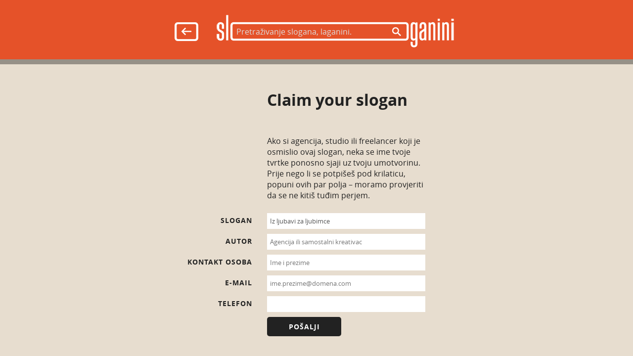

--- FILE ---
content_type: text/html; charset=UTF-8
request_url: http://www.sloganini.com/claim/74
body_size: 1980
content:
<!doctype html>
<html xmlns:fb="http://ogp.me/ns/fb#" lang="hr">
<head>
<meta charset="UTF-8">
<meta name="viewport" content="width=device-width, initial-scale=1.0">
<base href="http://www.sloganini.com/">

<link rel="stylesheet" type="text/css" media="screen" href="css/basic.css" />
<link rel="stylesheet" type="text/css" media="screen" href="css/main.css" />


<link rel="shortcut icon" href="/favicon.ico" type="image/x-icon" />
<!-- Apple Touch Icons -->
<link rel="apple-touch-icon" href="/apple-touch-icon.png" />
<link rel="apple-touch-icon" sizes="57x57" href="/apple-touch-icon-57x57.png" />
<link rel="apple-touch-icon" sizes="72x72" href="/apple-touch-icon-72x72.png" />
<link rel="apple-touch-icon" sizes="114x114" href="/apple-touch-icon-114x114.png" />
<link rel="apple-touch-icon" sizes="144x144" href="/apple-touch-icon-144x144.png" />
<link rel="apple-touch-icon" sizes="60x60" href="/apple-touch-icon-60x60.png" />
<link rel="apple-touch-icon" sizes="120x120" href="/apple-touch-icon-120x120.png" />
<link rel="apple-touch-icon" sizes="76x76" href="/apple-touch-icon-76x76.png" />
<link rel="apple-touch-icon" sizes="152x152" href="/apple-touch-icon-152x152.png" />
<!-- Windows 8 Tile Icons -->
<meta name="msapplication-square70x70logo" content="smalltile.png" />
<meta name="msapplication-square150x150logo" content="mediumtile.png" />
<meta name="msapplication-wide310x150logo" content="widetile.png" />
<meta name="msapplication-square310x310logo" content="largetile.png" />




<script>
(function(i,s,o,g,r,a,m){i['GoogleAnalyticsObject']=r;i[r]=i[r]||function(){
(i[r].q=i[r].q||[]).push(arguments)},i[r].l=1*new
Date();a=s.createElement(o),
m=s.getElementsByTagName(o)[0];a.async=1;a.src=g;m.parentNode.insertBefore(a,m)
})(window,document,'script','//www.google-analytics.com/analytics.js','ga');

ga('create', 'UA-5158191-4', 'auto');
ga('send', 'pageview');

</script> 

<meta name="description" content="Pretraživanje slogana, laganini.">

<title>Sloganini</title>
</head>
<body class="">
<script>
  window.fbAsyncInit = function() {
    FB.init({
      appId      : '865597300137772',
      xfbml      : true,
      version    : 'v2.2'
    });
  };

  (function(d, s, id){
     var js, fjs = d.getElementsByTagName(s)[0];
     if (d.getElementById(id)) {return;}
     js = d.createElement(s); js.id = id;
     js.src = "//connect.facebook.net/en_US/sdk.js";
     fjs.parentNode.insertBefore(js, fjs);
   }(document, 'script', 'facebook-jssdk'));
</script>


<div id="top2">
<div id="topinner">
<div class="container3">
<div class="home3">
<a href=""><img src="img/home.png" alt="Home"></a>
<div id="search3">
<form action="search" method="get">
<input type="text" name="q" id="q" class="q3"  value="" placeholder="Pretraživanje slogana, laganini." data-ph="Pretraživanje slogana, laganini." autocomplete="off">
<input type="hidden" name="k" value="">
<input type="hidden" name="r" value="">
<input type="submit" value="" id="submit3">
</form>
</div>
</div>

<a href="" class="shome2"><img src="img/home.png" alt="Home"></a>
<div id="flomob">
<div id="mob-src2">
<form action="search" method="get">

<input type="text" name="q" id="q" class="qmob2"  value="" placeholder="Pretraživanje slogana, laganini." data-ph="Pretraživanje slogana, laganini." autocomplete="off"><input type="hidden" name="k" value="">
<input type="hidden" name="r" value="">
<input type="submit" value="" id="submob2">
</form>
</div>
</div>


</div>
</div>
</div>









<div id="main" class="container2 claim">
<h1>Claim your slogan</h1>
<p>Ako si agencija, studio ili freelancer koji je osmislio ovaj slogan, neka se ime tvoje tvrtke ponosno sjaji uz tvoju umotvorinu. Prije nego li se potpišeš pod krilaticu, popuni ovih par polja – moramo provjeriti da se ne kitiš tuđim perjem.</p>
<form action="claim/74" method="post" id="newform">
<div class="formrow"><label for="slogan">Slogan</label>
<input type="text" name="slogan" id="slogan" disabled="disabled" class="basic" value="Iz ljubavi za ljubimce">
</div>
<div class="formrow"><label for="autor">Autor</label>
<input type="text" name="autor" id="autor" maxlength="50" placeholder="Agencija ili samostalni kreativac" class="basic" value="">
</div>
<div class="formrow"><label for="kontakt">Kontakt osoba</label>
<input type="text" name="kontakt" id="kontakt" maxlength="50" placeholder="Ime i prezime" class="basic" value="">
</div>
<div class="formrow"><label for="email">E-mail</label>
<input type="text" name="email" id="email" maxlength="50" placeholder="ime.prezime@domena.com" class="basic" value="">
</div>
<div class="formrow"><label for="phone">Telefon</label>
<input type="text" name="phone" id="phone" maxlength="50" placeholder="" class="basic" value="">
</div>
<div class="formrow"><input type="submit" value="Pošalji" name="newsub" id="newsub"></div>
</form>







<div class="clear"></div>




</div>

















<div id="bottom">
<div class="container">
<div id="senor">Made by Señor &copy; 2015</div>
<a href="http://www.sloganini.com"><img src="img/logo_bot.png" alt="Sloganini"></a>
<div id="botlinks">
<a href="projekt" class="">O projektu</a>
<a href="uvjeti_koristenja" class="">Uvjeti korištenja</a>
<a href="mailto:info@sloganini.hr" class="">Kontakt</a>
<a href="https://www.facebook.com/sloganini" class="last">Facebook</a>

</div>
</div>
</div>
<script src="http://code.jquery.com/jquery-1.8.2.min.js" type="text/javascript"></script>
<script src="js/tp.js" type="text/javascript"></script>
<script src="js/main.js" type="text/javascript"></script>
</body>
</html>


--- FILE ---
content_type: text/css
request_url: http://www.sloganini.com/css/basic.css
body_size: 114051
content:
*{
margin: 0;
padding: 0;	
border: 0;
webkit-box-sizing: border-box; 
moz-box-sizing: border-box;
box-sizing: border-box;
font-family: 'open_sans', Helvetica, Arial, sans-serif;
}

HTML{
height: 100%;
}

BODY{
background-color: #e7ddcf;
color: #222;
text-align: center;
width: 100%;
min-height: 100%;
font-family: 'open_sans', Helvetica, Arial, sans-serif;
font-size: 100%;
position: relative;
}



.osb{
font-family: 'open_sansbold', Helvetica, Arial, sans-serif;
}

.clear{
clear: both;
}

P, OL, Ul{
margin-bottom: 20px;
}

Li{
margin-left: 20px;
}

B, STRONG, H1, H2, H3, H4, H5{
font-family: 'open_sansbold', Helvetica, Arial, sans-serif;
font-weight: 700;
}


@font-face {
    font-family: 'open_sans';
    src: url([data-uri]) format('truetype');
    font-weight: normal;
    font-style: normal;

}


@font-face {
    font-family: 'open_sansextrabold';
    src: url([data-uri]) format('truetype');
    font-weight: normal;
    font-style: normal;

}




@font-face {
    font-family: 'open_sansbold';
    src: url([data-uri]) format('truetype');
    font-weight: normal;
    font-style: normal;

}


@font-face {
    font-family: 'bg';
    src: url('blockgothic-webfont.eot');
    src: url('blockgothic-webfont.eot?#iefix') format('embedded-opentype'),
         url('blockgothic-webfont.woff2') format('woff2'),
         url('blockgothic-webfont.woff') format('woff'),
         url('blockgothic-webfont.ttf') format('truetype');
    font-weight: normal;
    font-style: normal;

}

--- FILE ---
content_type: text/css
request_url: http://www.sloganini.com/css/main.css
body_size: 4933
content:
#top{
height: 460px;
max-width: 100%;
overflow: hidden;
padding: 120px 0 0 0;
background-size: cover;
background-position: 50% 50%;
}

#top2{
background: repeat url(../img/trans.png);
height: 130px;
}

#topinner{
height: 120px;
background: #e55229;;
}

.back1{
background: center center no-repeat url(../img/back1.jpg);
}

.back2{
background: center center no-repeat url(../img/back2.jpg);
}

.back3{
background: center center no-repeat url(../img/back3.jpg);
}

.back4{
background: center center no-repeat url(../img/back4.jpg);
}

#search{
width: 720px;
height: 110px;
margin: 0px auto 0px auto;
background: center center no-repeat url(../img/logo.png);
position: relative;
}

#search2{
width: 500px;
height: 76px;
margin: 22px 20px 0 0;
background: center center no-repeat url(../img/logo2.png);
position: relative;
}

.home3{
width: 575px;
height: 76px;
margin: 0 auto;
}

.home3 A{
margin: 20px 0 0 0;
display: block;
float: left;
width: 75px;
}

.home3 A IMG{

display: block;
}

#search3{
float: left;
width: 500px;
height: 76px;
margin: 0 auto;
background: center center no-repeat url(../img/logo3.png);
position: relative;
}


.q1{
position: absolute;
background: transparent;
color: #FFF;
top:44px;
left: 70px;
width: 435px;
font-size: 20px;
outline: 0;
}

.q2{
position: absolute;
background: transparent;
color: #FFF;
top:28px;
left: 50px;
width: 300px;
font-size: 16px;
outline: 0;
}

.q2::-webkit-input-placeholder {
    color: #ddd !important;
}

.q2::-moz-input-placeholder {
    color: #ddd !important;
}

.q2:-moz-input-placeholder {
    color: #ddd !important;
}


.q3{
position: absolute;
background: transparent;
color: #FFF;
top:28px;
left: 50px;
width: 300px;
font-size: 16px;
outline: 0;
}

.q3::-webkit-input-placeholder {
    color: #ddd !important;
}

.q3::-moz-input-placeholder {
    color: #ddd !important;
}

.q3:-moz-input-placeholder {
    color: #ddd !important;
}


.fbc{
background: #222;
margin: 40px auto;
}

#submit{
position: absolute;
background: transparent;
width: 24px;
height: 24px;
top:45px;
left: 525px;
background: center center no-repeat url(../img/submit.png);
outline: 0;
cursor: pointer;
}

#submit2{
position: absolute;
background: transparent;
width: 18px;
height: 18px;
top:30px;
left: 365px;
background: center center no-repeat url(../img/submit2.png);
outline: 0;
cursor: pointer;
}

#submit3{
position: absolute;
background: transparent;
width: 18px;
height: 18px;
top:30px;
left: 365px;
background: center center no-repeat url(../img/submit3.png);
outline: 0;
cursor: pointer;
}


#new{
display: block;
margin: 70px auto 0 auto;
padding: 10px 0px;
width: 310px;
text-align: center;
background-color: #e55229;
color: #FFF;
border-radius: 5px;
font-family: 'open_sansbold', Helvetica, Arial, sans-serif;
text-transform: uppercase;
text-decoration: none;
font-size: 14px;
letter-spacing: 1px;
}

#new2{
display: block;
padding: 10px 0;
margin: 40px 10px 0 0;
width: 200px;
text-align: center;
background-color: #222;
color: #FFF;
border-radius: 5px;
font-family: 'open_sansbold', Helvetica, Arial, sans-serif;
text-transform: uppercase;
text-decoration: none;
font-size: 14px;
letter-spacing: 1px;
}

#new3{
display: inline-block;
padding: 10px 0;
width: 300px;
text-align: center;
background-color: #222;
color: #FFF;
border-radius: 5px;
font-family: 'open_sansbold', Helvetica, Arial, sans-serif;
text-transform: uppercase;
text-decoration: none;
font-size: 14px;
letter-spacing: 1px;
}


.vtred{
background-color: #e55229 !important;
}



#load{
clear: both;
display: block;
margin: 70px auto 0 auto;
padding: 10px 0px;
width: 310px;
text-align: center;
background-color: #222;
color: #FFF;
border-radius: 5px;
font-family: 'open_sansbold', Helvetica, Arial, sans-serif;
text-transform: uppercase;
text-decoration: none;
font-size: 14px;
letter-spacing: 1px;
}


#main{
padding-top: 50px;
padding-bottom: 200px;
}

.container{
width: 1080px;
margin: 0 auto;
}

.container2{
width: 600px;
margin: 0 auto;
text-align: left;
padding-left: 30px;
padding-right: 30px;
}

.container_crop{
width: 860px;
margin: 0 auto;
text-align: left;
padding-left: 30px;
padding-right: 30px;
}

.container3{
width: 600px;
margin: 0 auto;
padding: 25px 0 0 0;
}



H1{
font-size: 32px;
margin: 0 0 50px 0;
}

.box{
float: left;
width: 330px;
height: 430px;
margin: 15px;
background: #2a949d;
border-radius: 5px;
overflow: hidden;
position: relative;
padding-top: 250px;
}

.centered{
margin-left: auto !important;
margin-right: auto !important;
float: none;
text-align: center;
}

.toggle{
position: absolute;
top: 0;
left: 0;
right: 0;
height: 250px;
z-index: 10;
background: #2a949d;
}

.imgunder{
position: absolute;
top: 0;
left: 0;
right: 0;
height: 250px;
z-index: 5;
overflow: hidden;
}

.imgunder IMG{
display: block;
width: auto;
margin: 0 auto;
}

.slo{
display: table;
width: 100%;
height: 200px;
text-align: center;
padding: 15px;
}

.slo SPAN{
display: table-cell;
vertical-align: middle;
color: #FFF;
font-size: 44px;
font-family: 'BG', Helvetica, Arial, sans-serif;
}

.hash{
height: 50px;
line-height: 50px;
vertical-align: middle;
color: #FFF;
}

.info{
height: 180px;
background-color: #222;
position: relative;
text-align: left;
padding: 20px 10px 10px 10px;
color: #999;
font-size: 11px;
line-height: 200%;
}

.soc{
float: right;
}


.com{
position: absolute;
right: 0px;
bottom: 10px;
width: 75px;
}



.soc A{
display: inline-block;
width: 18px;
height: 18px;
margin: 5px 0pc;	
}

.soc A IMG{
display: block;
width: 18px;
height: 18px;
}



.infotxt{
height: 110px;
display: block;
text-decoration: none;
color: #999;
position: relative;
}

.infotxt:HOVER{
text-decoration: none;
color: #999;
}

.tbl{
display: table;
width: 100%;
height: 75px;
position: relative;
}

.info1{
display: table-cell;
vertical-align: bottom;
float: left;
width: 65%;
height: 100%;
position: relative;
}

.info2{
float: left;
display: table-cell;
vertical-align: bottom;
width: 35%;
text-align: right;
height: 100%;
position: relative;
}

H3{
color: #FFF;
font-size: 16px;
margin: 0 0 10px 0;
}

.hlink{
color: #FFF;
font-size: 16px;
margin: 0 0 10px 0;
font-family: 'open_sansbold', Helvetica, Arial, sans-serif;
text-decoration: none;
}

.clink{
text-decoration: none;
color: #999;
}

.traka{
margin: 10px 0 0 0;
height: 25px;
background-color: #4d4d4d;
position: relative;
}

.posto{
position: absolute;
top:0;
left:0;
bottom: 0;
background-color: #999;
z-index: 10;	
}

.plus{
color: #FFF;
text-decoration: none;
text-transform: uppercase;
position: absolute;
left: 5px;
top: 2px;
font-family: 'open_sansbold', Helvetica, Arial, sans-serif;
z-index: 15;
}

.minus{
color: #E6E6E6;
text-decoration: none;
text-transform: uppercase;
position: absolute;
right: 5px;
top: 2px;
font-family: 'open_sansbold', Helvetica, Arial, sans-serif;
z-index: 15;
}

#spacer{
height: 130px;
}

#floater{
position: fixed !important;
top: 0;
left: 0;
right: 0;
background: repeat url(../img/trans.png);
height: 130px;
z-index: 50;
}

.nav-up{
display: none;
}

.nav-down{
display: block;
}

#f_inner{
position: absolute;
top: 0px;
bottom: 10px;
right: 0px;
left: 0px;
background: #e55229;
}

#flo1{
float: left;
width: 550px;
height: 120px;
}

#flo2{
float: left;
width: 220px;
height: 120px;
text-align: left;
}

#flo3{
float: right;
width: 200px;
height: 120px;
}

#flo4{
display: none;
}

#flo2 H2{
font-size: 16px;
margin: 37px 0 0 0;
text-transform: uppercase;
color: #FFF;
}

.shome{
height: 120px;
float: left;
width: 80px;
padding: 41px 0 0 0;
}

.shome2{
height: 120px;
float: left;
width: 80px;
padding: 41px 0 0 0;
display: none;
}


.autosub{
display:inline-block;
padding: 3px 10px 0 0;
color: #FFF;
}

.ss1{
background: url(../img/arrow-01.png) no-repeat 95% 50%;
overflow: hidden;
width: 110px;
}

.sss1{
width: 140px !important;
}

.ss2{
background: url(../img/arrow-01.png) no-repeat 95% 50%;
overflow: hidden;
width: 70px;
}

.sss2{
width: 100px !important;
}

.autosub SELECT, .autosub OPTION{
background: transparent;
outline: 0;
border: 0;
text-transform: uppercase;
color: #FFF;
min-height: 22px;
}

.autosub OPTION{
background: #e55229;
}


#bottom{
position: absolute;
left:0;
right: 0;
bottom: 0;
padding: 30px 0 10px 0;
height: 145px;
background-color: #222;
text-align: left;
}

#bottom IMG{
display: block;
float: left;
}

#senor{
float: right;
height: 30px;
line-height: 30px;
vertical-align: middle;
color: #ccc;
}

#botlinks{
float: left;
height: 30px;
line-height: 30px;
vertical-align: middle;
}

#botlinks A{
text-decoration: none;
display: inline-block;
color: #ccc;
padding: 0px 20px;
height: 30px;
border-right: 1px solid #ccc;
}

.last{
border: none !important;
}

.formrow{
clear: both;
padding: 5px 30px 5px 0px;
}

LABEL{

font-family: 'open_sansbold', Helvetica, Arial, sans-serif;
float: left;
width: 170px;
padding: 5px 30px 5px 0px;
text-align: right;
text-transform: uppercase;
font-size: 14px;
letter-spacing: 1px;
}

.basic{
display: block;
width: 320px;
padding: 5px;
background: #FFF;
border: 1px solid #FFF;
outline: 0;
height: 32px;
}

.fu{
float: left;
margin-bottom: 5px;
height: auto !important;
}

#newsub{
margin: 0 0 0 170px;
padding: 10px 0px;
width: 150px;
text-align: center;
background-color: #222;
color: #FFF;
border-radius: 5px;
font-family: 'open_sansbold', Helvetica, Arial, sans-serif;
text-transform: uppercase;
text-decoration: none;
cursor: pointer;
font-size: 14px;
letter-spacing: 1px;
}

.ns2{
margin: 20px 0 !important;
}

.claimlink{
display: block;
margin: 30px 0 0 0;
padding: 10px 0px;
width: 300px;
text-align: center;
background-color: #222;
color: #FFF;
border-radius: 5px;
font-family: 'open_sansbold', Helvetica, Arial, sans-serif;
text-transform: uppercase;
text-decoration: none;
font-size: 14px;
letter-spacing: 1px;
}

.formrow TEXTAREA{
height: 100px;
}

.err{
border: 1px solid #ff7d78 !important;
background: #ffc9c9 !important;
}

.fail{
border: 1px solid #ff7d78 !important;
background: #ffc9c9 !important;
color: #ff7d78 ;
width: 320px;
padding: 10px;
margin: 5px 0 5px 170px;	
border-radius: 10px;
font-family: 'open-sansbold', Helvetica, Arial, sans-serif;
}

.succ{
border: 1px solid #217c22 !important;
background: #b7ffb7 !important;
color: #217c22;
width: 350px;
padding: 10px;
margin: 10px 0 30px 140px;	
border-radius: 10px;
font-family: 'open-sansbold', Helvetica, Arial, sans-serif;
}

.claim H1, .claim P{
padding-left: 170px;
padding-right: 40px;
}

#mob1{
display: none;
}

#mob1 IMG{
display:inline-block;
margin: 20px auto;
}

#mob-src{
width: 300px;
border: 4px solid #FFF;
border-radius: 5px;
height: 42px;
margin: 0px auto;
text-align: left;
overflow: hidden;
}

#mob-src2{
width: 240px;
border: 4px solid #FFF;
border-radius: 5px;
height: 34px;
margin: 0px auto;
text-align: left;
overflow: hidden;
}

.qmob{
display:inline-block;
background: transparent;
color: #FFF;
width: 250px;
font-size: 14px;
outline: 0;
padding: 0px 5px;
height: 34px;
vertical-align: top;

}

.qmob2{
display:inline-block;
background: transparent;
color: #FFF;
width: 194px;
font-size: 12px;
outline: 0;
padding: 0px 5px;
height: 26px;
vertical-align: top;

}

.qmob2::-webkit-input-placeholder {
    color: #ffd4d4 !important;
}

.qmob2::-moz-input-placeholder {
    color: #ffd4d4 !important;
}



#submob{
vertical-align: top;
display:inline-block;
height: 34px;
width: 30px;
background: center center  no-repeat url(../img/submit.png);
outline: 0;
}

#submob2{
vertical-align: top;
display:inline-block;
height: 26px;
width: 26px;
background: center center  no-repeat url(../img/submit-v2.png);
outline: 0;
}

#flomob{
display: none;
}









@media screen and (max-width: 1200px) {

.container{
width: 720px;
}

#botlinks A{
text-decoration: none;
display: block;
color: #ccc;
padding: 0px;
height: 25px;
border-right: 0;
}

#floater{
height: 180px;
}

#flo1{
width: 400px;
}

#flo2{
float: left;
clear: both;
width: 450px;
height: auto;
}

#flo2 H2{
display: inline-block;
width: 200px;
margin: 0px 10px 0px 20px;
vertical-align: top;
line-height: 30px;
}
#spacer{
height: 180px;
}

#flo3{
display: none;
}

#flo4{
display: block;
float: left;
width: 250px;
}

#flo4 #new2{
margin-top: 0px;
}

}


@media screen and (max-width: 750px) {

.container, .container2, .container3{
width: 300px;
padding-left: 0px;
padding-right: 0px;
}

.claim H1, .claim P{
padding-left: 0px;
padding-right: 0px;
}

LABEL{
display: block;
float: none;
width: 100%;
padding: 5px 0;
text-align: left;
}

.formrow{
padding: 5px 0;
}

.basic{
width: 300px;
}

#newsub{
margin: 0px;

}

.box{
width: 300px;
margin: 15px 0;	
}

#search{
width: 400px;
height: 61px;
margin: 0px auto 0px auto;
background: center center no-repeat url(../img/logo-v2.png);
position: relative;
}

.q1{
top:22px;
left: 38px;
width: 240px;
font-size: 14px;
}

#submit{
width: 15px;
height: 15px;
top:24px;
left: 295px;
background: center center  no-repeat url(../img/submit-v2.png);
}

#bottom{
padding-top: 10px;
font-size: 12px;
}

#botlinks{
clear: both;
padding-left: 20px;
}

#search3{
width: 300px;
height: 46px;
background: center center no-repeat url(../img/logo3-v2.png);
position: relative;
}

.q3{
top:15px;
left: 28px;
width: 175px;
font-size: 12px;
}

#submit3{
width: 11px;
height: 11px;
top:18px;
left: 220px;
background: center center  no-repeat url(../img/submit-v3.png);
}

.home3{
display: none;	
}

.home3 A{
display: none;
}

#flo1{
display: none;
}

#flo2{
float: left;
width: 170px;
}

#flo2 H2{
display: block;
margin: 0px 0px 0px 5px;
font-size: 12px;
vertical-align: top;
line-height: 16px;
}

.autosub{
vertical-align: top;
}


.autosub SELECT, .autosub OPTION{
font-size: 11px;
}

#flo3{
display: none;
}

#search2{
width: 300px;
height: 46px;
margin: 0px auto 0px auto;
background: center center no-repeat url(../img/logo-v3.png);
position: relative;
}

.q2{
top:15px;
left: 28px;
width: 175px;
font-size: 12px;
}

#submit2{
width: 11px;
height: 11px;
top:18px;
left: 220px;
background: center center  no-repeat url(../img/submit-v3.png);
}

#flo4{
display: block;
float: left;
width: 120px;
margin: 0px auto 0 auto;
}

#flo4 #new2{
margin-top: 0px;
width: 130px;
}

.shome{
float: left;
width: 60px;
padding: 30px 0 0 0;
height: 90px;
margin: 0;
text-align: left;
}

.shome2{
display: block;
float: left;
width: 60px;
padding: 30px 0 0 0;
height: 90px;
margin: 0;
text-align: left;
}

.shome IMG, .shome2 IMG{
height: 34px;
width: auto;
}

#flomob{
padding-top: 30px;
display: block;
float: left;
width: 240px;
}

.ss1{
background: url(../img/arrow-01.png) no-repeat 95% 50%;
overflow: hidden;
width: 90px;
}

.sss1{
width: 120px !important;
}

.ss2{
background: url(../img/arrow-01.png) no-repeat 95% 50%;
overflow: hidden;
width: 50px;
}

.sss2{
width: 80px !important;
}

#search{
display: none;
}

#top{
padding-top: 80px;
}

#mob1{
display: block;
}

#new{
width: 180px;	
font-size: 12px;
}

}


@media screen and (max-width: 420px) {

#search{
width: 300px;
height: 46px;
margin: 0px auto 0px auto;
background: center center no-repeat url(../img/logo-v3.png);
position: relative;
}

.q1{
top:15px;
left: 28px;
width: 175px;
font-size: 12px;
}

#submit{
width: 11px;
height: 11px;
top:18px;
left: 220px;
background: center center  no-repeat url(../img/submit-v3.png);
}

#load{
width: 290px;
}


}










































/*! fancyBox v2.1.5 fancyapps.com | fancyapps.com/fancybox/#license */
.fancybox-wrap,
.fancybox-skin,
.fancybox-outer,
.fancybox-inner,
.fancybox-image,
.fancybox-wrap iframe,
.fancybox-wrap object,
.fancybox-nav,
.fancybox-nav span,
.fancybox-tmp
{
	padding: 0;
	margin: 0;
	border: 0;
	outline: none;
	vertical-align: top;
}

.fancybox-wrap {
	position: absolute;
	top: 0;
	left: 0;
	z-index: 8020;
}

.fancybox-skin {
	position: relative;
	background: #f9f9f9;
	color: #444;
	text-shadow: none;
	-webkit-border-radius: 4px;
	   -moz-border-radius: 4px;
	        border-radius: 4px;
}

.fancybox-opened {
	z-index: 8030;
}

.fancybox-opened .fancybox-skin {
	-webkit-box-shadow: 0 10px 25px rgba(0, 0, 0, 0.5);
	   -moz-box-shadow: 0 10px 25px rgba(0, 0, 0, 0.5);
	        box-shadow: 0 10px 25px rgba(0, 0, 0, 0.5);
}

.fancybox-outer, .fancybox-inner {
	position: relative;
}

.fancybox-inner {
	overflow: hidden;
}

.fancybox-type-iframe .fancybox-inner {
	-webkit-overflow-scrolling: touch;
}

.fancybox-error {
	color: #444;
	font: 14px/20px "Helvetica Neue",Helvetica,Arial,sans-serif;
	margin: 0;
	padding: 15px;
	white-space: nowrap;
}

.fancybox-image, .fancybox-iframe {
	display: block;
	width: 100%;
	height: 100%;
}

.fancybox-image {
	max-width: 100%;
	max-height: 100%;
}

#fancybox-loading, .fancybox-close, .fancybox-prev span, .fancybox-next span {
	background-image: url('../img/fancybox_sprite.png');
}

#fancybox-loading {
	position: fixed;
	top: 50%;
	left: 50%;
	margin-top: -22px;
	margin-left: -22px;
	background-position: 0 -108px;
	opacity: 0.8;
	cursor: pointer;
	z-index: 8060;
}

#fancybox-loading div {
	width: 44px;
	height: 44px;
	background: url('../img/fancybox_loading.gif') center center no-repeat;
}

.fancybox-close {
	position: absolute;
	top: -18px;
	right: -18px;
	width: 36px;
	height: 36px;
	cursor: pointer;
	z-index: 8040;
}

.fancybox-nav {
	position: absolute;
	top: 0;
	width: 40%;
	height: 100%;
	cursor: pointer;
	text-decoration: none;
	background: transparent url('../img/blank.gif'); /* helps IE */
	-webkit-tap-highlight-color: rgba(0,0,0,0);
	z-index: 8040;
}

.fancybox-prev {
	left: 0;
}

.fancybox-next {
	right: 0;
}

.fancybox-nav span {
	position: absolute;
	top: 50%;
	width: 36px;
	height: 34px;
	margin-top: -18px;
	cursor: pointer;
	z-index: 8040;
	visibility: hidden;
}

.fancybox-prev span {
	left: 10px;
	background-position: 0 -36px;
}

.fancybox-next span {
	right: 10px;
	background-position: 0 -72px;
}

.fancybox-nav:hover span {
	visibility: visible;
}

.fancybox-tmp {
	position: absolute;
	top: -99999px;
	left: -99999px;
	visibility: hidden;
	max-width: 99999px;
	max-height: 99999px;
	overflow: visible !important;
}

/* Overlay helper */

.fancybox-lock {
    overflow: hidden !important;
    width: auto;
}

.fancybox-lock body {
    overflow: hidden !important;
}

.fancybox-lock-test {
    overflow-y: hidden !important;
}

.fancybox-overlay {
	position: absolute;
	top: 0;
	left: 0;
	overflow: hidden;
	display: none;
	z-index: 8010;
	background: url('../img/fancybox_overlay.png');
}

.fancybox-overlay-fixed {
	position: fixed;
	bottom: 0;
	right: 0;
}

.fancybox-lock .fancybox-overlay {
	overflow: auto;
	overflow-y: scroll;
}

/* Title helper */

.fancybox-title {
	visibility: hidden;
	font: normal 13px/20px "Helvetica Neue",Helvetica,Arial,sans-serif;
	position: relative;
	text-shadow: none;
	z-index: 8050;
}

.fancybox-opened .fancybox-title {
	visibility: visible;
}

.fancybox-title-float-wrap {
	position: absolute;
	bottom: 0;
	right: 50%;
	margin-bottom: -35px;
	z-index: 8050;
	text-align: center;
}

.fancybox-title-float-wrap .child {
	display: inline-block;
	margin-right: -100%;
	padding: 2px 20px;
	background: transparent; /* Fallback for web browsers that doesn't support RGBa */
	background: rgba(0, 0, 0, 0.8);
	-webkit-border-radius: 15px;
	   -moz-border-radius: 15px;
	        border-radius: 15px;
	text-shadow: 0 1px 2px #222;
	color: #FFF;
	font-weight: bold;
	line-height: 24px;
	white-space: nowrap;
}

.fancybox-title-outside-wrap {
	position: relative;
	margin-top: 10px;
	color: #fff;
}

.fancybox-title-inside-wrap {
	padding-top: 10px;
}

.fancybox-title-over-wrap {
	position: absolute;
	bottom: 0;
	left: 0;
	color: #fff;
	padding: 10px;
	background: #000;
	background: rgba(0, 0, 0, .8);
}

/*Retina graphics!*/
@media only screen and (-webkit-min-device-pixel-ratio: 1.5),
	   only screen and (min--moz-device-pixel-ratio: 1.5),
	   only screen and (min-device-pixel-ratio: 1.5){

	#fancybox-loading, .fancybox-close, .fancybox-prev span, .fancybox-next span {
		background-image: url('../img/fancybox_sprite@2x.png');
		background-size: 44px 152px; /*The size of the normal image, half the size of the hi-res image*/
	}

	#fancybox-loading div {
		background-image: url('../img/fancybox_loading@2x.gif');
		background-size: 24px 24px; /*The size of the normal image, half the size of the hi-res image*/
	}
}



/* jquery.Jcrop.css v0.9.12 - MIT License */
/*
  The outer-most container in a typical Jcrop instance
  If you are having difficulty with formatting related to styles
  on a parent element, place any fixes here or in a like selector

  You can also style this element if you want to add a border, etc
  A better method for styling can be seen below with .jcrop-light
  (Add a class to the holder and style elements for that extended class)
*/
.jcrop-holder {
  direction: ltr;
  text-align: left;
}
/* Selection Border */
.jcrop-vline,
.jcrop-hline {
  background: #ffffff url("img/Jcrop.gif");
  font-size: 0;
  position: absolute;
}
.jcrop-vline {
  height: 100%;
  width: 1px !important;
}
.jcrop-vline.right {
  right: 0;
}
.jcrop-hline {
  height: 1px !important;
  width: 100%;
}
.jcrop-hline.bottom {
  bottom: 0;
}
/* Invisible click targets */
.jcrop-tracker {
  height: 100%;
  width: 100%;
  /* "turn off" link highlight */
  -webkit-tap-highlight-color: transparent;
  /* disable callout, image save panel */
  -webkit-touch-callout: none;
  /* disable cut copy paste */
  -webkit-user-select: none;
}
/* Selection Handles */
.jcrop-handle {
  background-color: #333333;
  border: 1px #eeeeee solid;
  width: 7px;
  height: 7px;
  font-size: 1px;
}
.jcrop-handle.ord-n {
  left: 50%;
  margin-left: -4px;
  margin-top: -4px;
  top: 0;
}
.jcrop-handle.ord-s {
  bottom: 0;
  left: 50%;
  margin-bottom: -4px;
  margin-left: -4px;
}
.jcrop-handle.ord-e {
  margin-right: -4px;
  margin-top: -4px;
  right: 0;
  top: 50%;
}
.jcrop-handle.ord-w {
  left: 0;
  margin-left: -4px;
  margin-top: -4px;
  top: 50%;
}
.jcrop-handle.ord-nw {
  left: 0;
  margin-left: -4px;
  margin-top: -4px;
  top: 0;
}
.jcrop-handle.ord-ne {
  margin-right: -4px;
  margin-top: -4px;
  right: 0;
  top: 0;
}
.jcrop-handle.ord-se {
  bottom: 0;
  margin-bottom: -4px;
  margin-right: -4px;
  right: 0;
}
.jcrop-handle.ord-sw {
  bottom: 0;
  left: 0;
  margin-bottom: -4px;
  margin-left: -4px;
}
/* Dragbars */
.jcrop-dragbar.ord-n,
.jcrop-dragbar.ord-s {
  height: 7px;
  width: 100%;
}
.jcrop-dragbar.ord-e,
.jcrop-dragbar.ord-w {
  height: 100%;
  width: 7px;
}
.jcrop-dragbar.ord-n {
  margin-top: -4px;
}
.jcrop-dragbar.ord-s {
  bottom: 0;
  margin-bottom: -4px;
}
.jcrop-dragbar.ord-e {
  margin-right: -4px;
  right: 0;
}
.jcrop-dragbar.ord-w {
  margin-left: -4px;
}
/* The "jcrop-light" class/extension */
.jcrop-light .jcrop-vline,
.jcrop-light .jcrop-hline {
  background: #ffffff;
  filter: alpha(opacity=70) !important;
  opacity: .70!important;
}
.jcrop-light .jcrop-handle {
  -moz-border-radius: 3px;
  -webkit-border-radius: 3px;
  background-color: #000000;
  border-color: #ffffff;
  border-radius: 3px;
}
/* The "jcrop-dark" class/extension */
.jcrop-dark .jcrop-vline,
.jcrop-dark .jcrop-hline {
  background: #000000;
  filter: alpha(opacity=70) !important;
  opacity: 0.7 !important;
}
.jcrop-dark .jcrop-handle {
  -moz-border-radius: 3px;
  -webkit-border-radius: 3px;
  background-color: #ffffff;
  border-color: #000000;
  border-radius: 3px;
}
/* Simple macro to turn off the antlines */
.solid-line .jcrop-vline,
.solid-line .jcrop-hline {
  background: #ffffff;
}
/* Fix for twitter bootstrap et al. */
.jcrop-holder img,
img.jcrop-preview {
  max-width: none;
}




--- FILE ---
content_type: text/plain
request_url: https://www.google-analytics.com/j/collect?v=1&_v=j102&a=1200049195&t=pageview&_s=1&dl=http%3A%2F%2Fwww.sloganini.com%2Fclaim%2F74&ul=en-us%40posix&dt=Sloganini&sr=1280x720&vp=1280x720&_u=IEBAAEABAAAAACAAI~&jid=1908057130&gjid=1743364515&cid=2040332578.1769099547&tid=UA-5158191-4&_gid=736210451.1769099547&_r=1&_slc=1&z=1726884726
body_size: -285
content:
2,cG-Z4R8R0TKZL

--- FILE ---
content_type: text/javascript
request_url: http://www.sloganini.com/js/main.js
body_size: 1476
content:
jQuery(function($) {
    $('#crop').Jcrop({
        bgOpacity:   .4,
        minSize: [330, 250],
        setSelect:   [ 0, 0, 330, 250 ],
        aspectRatio: 330 / 250,
        onChange: showCoords,
		onSelect: showCoords
    });
});

function showCoords(c)
			{
				jQuery('#x1').val(c.x);
				jQuery('#y1').val(c.y);
				jQuery('#x2').val(c.x2);
				jQuery('#y2').val(c.y2);
				jQuery('#w').val(c.w);
				jQuery('#h').val(c.h);
			};

/*
function adoptToSize() {
    var h = $(window).height();    
    if (h<900){
        $("#top").css({"height": "400px", "padding-top": "80px"});
        }

};

$(document).ready(adoptToSize);
$(window).resize(adoptToSize);
*/

// Hide Header on on scroll down
var didScroll;
var lastScrollTop = 0;
var delta = 5;
var navbarHeight = $('#floater').outerHeight();

$(window).scroll(function(event){
    didScroll = true;
});

setInterval(function() {
    if (didScroll) {
        hasScrolled();
        didScroll = false;
    }
}, 250);

function hasScrolled() {
    var st = $(this).scrollTop();
    
    // Make sure they scroll more than delta
    if(Math.abs(lastScrollTop - st) <= delta)
        return;
    
    // If they scrolled down and are past the navbar, add class .nav-up.
    // This is necessary so you never see what is "behind" the navbar.
    if (st > lastScrollTop && st > navbarHeight){
        // Scroll Down
        $('#floater').removeClass('nav-down').addClass('nav-up');
    } else {
        // Scroll Up
        if(st + $(window).height() < $(document).height()) {
            $('#floater').removeClass('nav-up').addClass('nav-down');
        }
    }
    
    lastScrollTop = st;
}





/*
$(document).scroll(function() {
  var y = $(this).scrollTop();
  if (y > 600) {
    $('#floater').fadeIn();
  } else {
    $('#floater').fadeOut();
  }
});
*/


$(document).ready(function() {





$(".fancybox").fancybox();


$(".autosub").change(function() {
     this.submit();
});

$(".basic").keyup(function() {
    if ($(this).val != ""){
        $(this).removeClass("err");
        }
});

$("#main").on("mouseenter", ".toggle", function(){
    $(this).hide();
});

$("#main").on("mouseleave", ".imgunder", function(){
    $(this).next(".toggle").show();
});

$(".q1, .q2, .q3, .qmob").focus(function(){
    $(this).attr("placeholder", "");
});

$(".q1, .q2, .q3, .qmob").blur(function(){
    if ($(this).val() == ""){
        $(this).attr("placeholder", $(this).data("ph"));
    }
});


$("#load").on("click", function(e) {
    e.preventDefault();
    var total = $(this).data("total");    
    var count = $(this).data("count");
    var q = $(this).data("q");
    var k = $(this).data("k");
    var r = $(this).data("r");
    var seed = $(this).data("seed");
    var url = "http://www.sloganini.com/load.php?count="+count+"&q="+q+"&k="+k+"&r="+r+"&seed="+seed;
    if ((count+27)<total) {
        $("#load").data("count", (count+27));
        }
    else {
        $("#load").hide();
        }
    $.get(url, function( data ) {     
        $("#end").before(data);  
        FB.XFBML.parse();      
        });
    
    
    
    
    });

/*
$("#main").on("click", ".minus", function(e) {
    e.preventDefault();
    var $this = $(this);
    var id = $(this).data("id");       
    var url = "http://www.sloganini.com/minus.php?id="+id;
    $.get(url, function( data ) { 
        $this.closest(".plus").hide();
        $this.hide();        
        $this.siblings(".posto").animate({
            width: data+"%"            
            }, 500)         
        });      
    });
*/


$("#main").on("click", ".plus", function(e) {
    e.preventDefault();
    var $this = $(this);
    var id = $(this).data("id");       
    var url = "http://www.sloganini.com/plus.php?id="+id;
    $.get(url, function( data ) {            
        //$this.hide();
        //$this.siblings(".minus").hide();
        $this.siblings(".posto").addClass("vtred");  
        $this.siblings(".posto").animate({
            width: data+"%"            
            }, 500)         
        });     
    });

$("#main").on("click", ".minus", function(f) {
    f.preventDefault();
    var $this = $(this);
    var id = $(this).data("id");       
    var url = "http://www.sloganini.com/minus.php?id="+id;
    $.get(url, function( data ) {            
        //$this.hide();
        //$this.siblings(".plus").hide();
        $this.parents(".traka").addClass("vtred"); 
        $this.siblings(".posto").animate({
            width: data+"%"            
            }, 500)         
        });     
    });

/*
$("#main").on("mouseenter", ".plus", function(f) {
    var $this = $(this);
    $this.siblings(".posto").addClass("vtred");  
    });

$("#main").on("mouseleave", ".plus", function(f) {
    var $this = $(this);
    $this.siblings(".posto").removeClass("vtred");  
    });

$("#main").on("mouseenter", ".minus", function(f) {
    var $this = $(this);
    $this.parents(".traka").addClass("vtred");  
    });

$("#main").on("mouseleave", ".minus", function(f) {
    var $this = $(this);
    $this.parents(".traka").removeClass("vtred");  
    });

*/
});


--- FILE ---
content_type: text/javascript
request_url: http://www.sloganini.com/js/tp.js
body_size: 39241
content:
/**
 * jquery.Jcrop.js v0.9.12
 * jQuery Image Cropping Plugin - released under MIT License 
 * Author: Kelly Hallman <khallman@gmail.com>
 * http://github.com/tapmodo/Jcrop
 * Copyright (c) 2008-2013 Tapmodo Interactive LLC {{{
 *
 * Permission is hereby granted, free of charge, to any person
 * obtaining a copy of this software and associated documentation
 * files (the "Software"), to deal in the Software without
 * restriction, including without limitation the rights to use,
 * copy, modify, merge, publish, distribute, sublicense, and/or sell
 * copies of the Software, and to permit persons to whom the
 * Software is furnished to do so, subject to the following
 * conditions:
 *
 * The above copyright notice and this permission notice shall be
 * included in all copies or substantial portions of the Software.
 *
 * THE SOFTWARE IS PROVIDED "AS IS", WITHOUT WARRANTY OF ANY KIND,
 * EXPRESS OR IMPLIED, INCLUDING BUT NOT LIMITED TO THE WARRANTIES
 * OF MERCHANTABILITY, FITNESS FOR A PARTICULAR PURPOSE AND
 * NONINFRINGEMENT. IN NO EVENT SHALL THE AUTHORS OR COPYRIGHT
 * HOLDERS BE LIABLE FOR ANY CLAIM, DAMAGES OR OTHER LIABILITY,
 * WHETHER IN AN ACTION OF CONTRACT, TORT OR OTHERWISE, ARISING
 * FROM, OUT OF OR IN CONNECTION WITH THE SOFTWARE OR THE USE OR
 * OTHER DEALINGS IN THE SOFTWARE.
 *
 * }}}
 */

(function ($) {

  $.Jcrop = function (obj, opt) {
    var options = $.extend({}, $.Jcrop.defaults),
        docOffset,
        _ua = navigator.userAgent.toLowerCase(),
        is_msie = /msie/.test(_ua),
        ie6mode = /msie [1-6]\./.test(_ua);

    // Internal Methods {{{
    function px(n) {
      return Math.round(n) + 'px';
    }
    function cssClass(cl) {
      return options.baseClass + '-' + cl;
    }
    function supportsColorFade() {
      return $.fx.step.hasOwnProperty('backgroundColor');
    }
    function getPos(obj) //{{{
    {
      var pos = $(obj).offset();
      return [pos.left, pos.top];
    }
    //}}}
    function mouseAbs(e) //{{{
    {
      return [(e.pageX - docOffset[0]), (e.pageY - docOffset[1])];
    }
    //}}}
    function setOptions(opt) //{{{
    {
      if (typeof(opt) !== 'object') opt = {};
      options = $.extend(options, opt);

      $.each(['onChange','onSelect','onRelease','onDblClick'],function(i,e) {
        if (typeof(options[e]) !== 'function') options[e] = function () {};
      });
    }
    //}}}
    function startDragMode(mode, pos, touch) //{{{
    {
      docOffset = getPos($img);
      Tracker.setCursor(mode === 'move' ? mode : mode + '-resize');

      if (mode === 'move') {
        return Tracker.activateHandlers(createMover(pos), doneSelect, touch);
      }

      var fc = Coords.getFixed();
      var opp = oppLockCorner(mode);
      var opc = Coords.getCorner(oppLockCorner(opp));

      Coords.setPressed(Coords.getCorner(opp));
      Coords.setCurrent(opc);

      Tracker.activateHandlers(dragmodeHandler(mode, fc), doneSelect, touch);
    }
    //}}}
    function dragmodeHandler(mode, f) //{{{
    {
      return function (pos) {
        if (!options.aspectRatio) {
          switch (mode) {
          case 'e':
            pos[1] = f.y2;
            break;
          case 'w':
            pos[1] = f.y2;
            break;
          case 'n':
            pos[0] = f.x2;
            break;
          case 's':
            pos[0] = f.x2;
            break;
          }
        } else {
          switch (mode) {
          case 'e':
            pos[1] = f.y + 1;
            break;
          case 'w':
            pos[1] = f.y + 1;
            break;
          case 'n':
            pos[0] = f.x + 1;
            break;
          case 's':
            pos[0] = f.x + 1;
            break;
          }
        }
        Coords.setCurrent(pos);
        Selection.update();
      };
    }
    //}}}
    function createMover(pos) //{{{
    {
      var lloc = pos;
      KeyManager.watchKeys();

      return function (pos) {
        Coords.moveOffset([pos[0] - lloc[0], pos[1] - lloc[1]]);
        lloc = pos;

        Selection.update();
      };
    }
    //}}}
    function oppLockCorner(ord) //{{{
    {
      switch (ord) {
      case 'n':
        return 'sw';
      case 's':
        return 'nw';
      case 'e':
        return 'nw';
      case 'w':
        return 'ne';
      case 'ne':
        return 'sw';
      case 'nw':
        return 'se';
      case 'se':
        return 'nw';
      case 'sw':
        return 'ne';
      }
    }
    //}}}
    function createDragger(ord) //{{{
    {
      return function (e) {
        if (options.disabled) {
          return false;
        }
        if ((ord === 'move') && !options.allowMove) {
          return false;
        }
        
        // Fix position of crop area when dragged the very first time.
        // Necessary when crop image is in a hidden element when page is loaded.
        docOffset = getPos($img);

        btndown = true;
        startDragMode(ord, mouseAbs(e));
        e.stopPropagation();
        e.preventDefault();
        return false;
      };
    }
    //}}}
    function presize($obj, w, h) //{{{
    {
      var nw = $obj.width(),
          nh = $obj.height();
      if ((nw > w) && w > 0) {
        nw = w;
        nh = (w / $obj.width()) * $obj.height();
      }
      if ((nh > h) && h > 0) {
        nh = h;
        nw = (h / $obj.height()) * $obj.width();
      }
      xscale = $obj.width() / nw;
      yscale = $obj.height() / nh;
      $obj.width(nw).height(nh);
    }
    //}}}
    function unscale(c) //{{{
    {
      return {
        x: c.x * xscale,
        y: c.y * yscale,
        x2: c.x2 * xscale,
        y2: c.y2 * yscale,
        w: c.w * xscale,
        h: c.h * yscale
      };
    }
    //}}}
    function doneSelect(pos) //{{{
    {
      var c = Coords.getFixed();
      if ((c.w > options.minSelect[0]) && (c.h > options.minSelect[1])) {
        Selection.enableHandles();
        Selection.done();
      } else {
        Selection.release();
      }
      Tracker.setCursor(options.allowSelect ? 'crosshair' : 'default');
    }
    //}}}
    function newSelection(e) //{{{
    {
      if (options.disabled) {
        return false;
      }
      if (!options.allowSelect) {
        return false;
      }
      btndown = true;
      docOffset = getPos($img);
      Selection.disableHandles();
      Tracker.setCursor('crosshair');
      var pos = mouseAbs(e);
      Coords.setPressed(pos);
      Selection.update();
      Tracker.activateHandlers(selectDrag, doneSelect, e.type.substring(0,5)==='touch');
      KeyManager.watchKeys();

      e.stopPropagation();
      e.preventDefault();
      return false;
    }
    //}}}
    function selectDrag(pos) //{{{
    {
      Coords.setCurrent(pos);
      Selection.update();
    }
    //}}}
    function newTracker() //{{{
    {
      var trk = $('<div></div>').addClass(cssClass('tracker'));
      if (is_msie) {
        trk.css({
          opacity: 0,
          backgroundColor: 'white'
        });
      }
      return trk;
    }
    //}}}

    // }}}
    // Initialization {{{
    // Sanitize some options {{{
    if (typeof(obj) !== 'object') {
      obj = $(obj)[0];
    }
    if (typeof(opt) !== 'object') {
      opt = {};
    }
    // }}}
    setOptions(opt);
    // Initialize some jQuery objects {{{
    // The values are SET on the image(s) for the interface
    // If the original image has any of these set, they will be reset
    // However, if you destroy() the Jcrop instance the original image's
    // character in the DOM will be as you left it.
    var img_css = {
      border: 'none',
      visibility: 'visible',
      margin: 0,
      padding: 0,
      position: 'absolute',
      top: 0,
      left: 0
    };

    var $origimg = $(obj),
      img_mode = true;

    if (obj.tagName == 'IMG') {
      // Fix size of crop image.
      // Necessary when crop image is within a hidden element when page is loaded.
      if ($origimg[0].width != 0 && $origimg[0].height != 0) {
        // Obtain dimensions from contained img element.
        $origimg.width($origimg[0].width);
        $origimg.height($origimg[0].height);
      } else {
        // Obtain dimensions from temporary image in case the original is not loaded yet (e.g. IE 7.0). 
        var tempImage = new Image();
        tempImage.src = $origimg[0].src;
        $origimg.width(tempImage.width);
        $origimg.height(tempImage.height);
      } 

      var $img = $origimg.clone().removeAttr('id').css(img_css).show();

      $img.width($origimg.width());
      $img.height($origimg.height());
      $origimg.after($img).hide();

    } else {
      $img = $origimg.css(img_css).show();
      img_mode = false;
      if (options.shade === null) { options.shade = true; }
    }

    presize($img, options.boxWidth, options.boxHeight);

    var boundx = $img.width(),
        boundy = $img.height(),
        
        
        $div = $('<div />').width(boundx).height(boundy).addClass(cssClass('holder')).css({
        position: 'relative',
        backgroundColor: options.bgColor
      }).insertAfter($origimg).append($img);

    if (options.addClass) {
      $div.addClass(options.addClass);
    }

    var $img2 = $('<div />'),

        $img_holder = $('<div />') 
        .width('100%').height('100%').css({
          zIndex: 310,
          position: 'absolute',
          overflow: 'hidden'
        }),

        $hdl_holder = $('<div />') 
        .width('100%').height('100%').css('zIndex', 320), 

        $sel = $('<div />') 
        .css({
          position: 'absolute',
          zIndex: 600
        }).dblclick(function(){
          var c = Coords.getFixed();
          options.onDblClick.call(api,c);
        }).insertBefore($img).append($img_holder, $hdl_holder); 

    if (img_mode) {

      $img2 = $('<img />')
          .attr('src', $img.attr('src')).css(img_css).width(boundx).height(boundy),

      $img_holder.append($img2);

    }

    if (ie6mode) {
      $sel.css({
        overflowY: 'hidden'
      });
    }

    var bound = options.boundary;
    var $trk = newTracker().width(boundx + (bound * 2)).height(boundy + (bound * 2)).css({
      position: 'absolute',
      top: px(-bound),
      left: px(-bound),
      zIndex: 290
    }).mousedown(newSelection);

    /* }}} */
    // Set more variables {{{
    var bgcolor = options.bgColor,
        bgopacity = options.bgOpacity,
        xlimit, ylimit, xmin, ymin, xscale, yscale, enabled = true,
        btndown, animating, shift_down;

    docOffset = getPos($img);
    // }}}
    // }}}
    // Internal Modules {{{
    // Touch Module {{{ 
    var Touch = (function () {
      // Touch support detection function adapted (under MIT License)
      // from code by Jeffrey Sambells - http://github.com/iamamused/
      function hasTouchSupport() {
        var support = {}, events = ['touchstart', 'touchmove', 'touchend'],
            el = document.createElement('div'), i;

        try {
          for(i=0; i<events.length; i++) {
            var eventName = events[i];
            eventName = 'on' + eventName;
            var isSupported = (eventName in el);
            if (!isSupported) {
              el.setAttribute(eventName, 'return;');
              isSupported = typeof el[eventName] == 'function';
            }
            support[events[i]] = isSupported;
          }
          return support.touchstart && support.touchend && support.touchmove;
        }
        catch(err) {
          return false;
        }
      }

      function detectSupport() {
        if ((options.touchSupport === true) || (options.touchSupport === false)) return options.touchSupport;
          else return hasTouchSupport();
      }
      return {
        createDragger: function (ord) {
          return function (e) {
            if (options.disabled) {
              return false;
            }
            if ((ord === 'move') && !options.allowMove) {
              return false;
            }
            docOffset = getPos($img);
            btndown = true;
            startDragMode(ord, mouseAbs(Touch.cfilter(e)), true);
            e.stopPropagation();
            e.preventDefault();
            return false;
          };
        },
        newSelection: function (e) {
          return newSelection(Touch.cfilter(e));
        },
        cfilter: function (e){
          e.pageX = e.originalEvent.changedTouches[0].pageX;
          e.pageY = e.originalEvent.changedTouches[0].pageY;
          return e;
        },
        isSupported: hasTouchSupport,
        support: detectSupport()
      };
    }());
    // }}}
    // Coords Module {{{
    var Coords = (function () {
      var x1 = 0,
          y1 = 0,
          x2 = 0,
          y2 = 0,
          ox, oy;

      function setPressed(pos) //{{{
      {
        pos = rebound(pos);
        x2 = x1 = pos[0];
        y2 = y1 = pos[1];
      }
      //}}}
      function setCurrent(pos) //{{{
      {
        pos = rebound(pos);
        ox = pos[0] - x2;
        oy = pos[1] - y2;
        x2 = pos[0];
        y2 = pos[1];
      }
      //}}}
      function getOffset() //{{{
      {
        return [ox, oy];
      }
      //}}}
      function moveOffset(offset) //{{{
      {
        var ox = offset[0],
            oy = offset[1];

        if (0 > x1 + ox) {
          ox -= ox + x1;
        }
        if (0 > y1 + oy) {
          oy -= oy + y1;
        }

        if (boundy < y2 + oy) {
          oy += boundy - (y2 + oy);
        }
        if (boundx < x2 + ox) {
          ox += boundx - (x2 + ox);
        }

        x1 += ox;
        x2 += ox;
        y1 += oy;
        y2 += oy;
      }
      //}}}
      function getCorner(ord) //{{{
      {
        var c = getFixed();
        switch (ord) {
        case 'ne':
          return [c.x2, c.y];
        case 'nw':
          return [c.x, c.y];
        case 'se':
          return [c.x2, c.y2];
        case 'sw':
          return [c.x, c.y2];
        }
      }
      //}}}
      function getFixed() //{{{
      {
        if (!options.aspectRatio) {
          return getRect();
        }
        // This function could use some optimization I think...
        var aspect = options.aspectRatio,
            min_x = options.minSize[0] / xscale,
            
            
            //min_y = options.minSize[1]/yscale,
            max_x = options.maxSize[0] / xscale,
            max_y = options.maxSize[1] / yscale,
            rw = x2 - x1,
            rh = y2 - y1,
            rwa = Math.abs(rw),
            rha = Math.abs(rh),
            real_ratio = rwa / rha,
            xx, yy, w, h;

        if (max_x === 0) {
          max_x = boundx * 10;
        }
        if (max_y === 0) {
          max_y = boundy * 10;
        }
        if (real_ratio < aspect) {
          yy = y2;
          w = rha * aspect;
          xx = rw < 0 ? x1 - w : w + x1;

          if (xx < 0) {
            xx = 0;
            h = Math.abs((xx - x1) / aspect);
            yy = rh < 0 ? y1 - h : h + y1;
          } else if (xx > boundx) {
            xx = boundx;
            h = Math.abs((xx - x1) / aspect);
            yy = rh < 0 ? y1 - h : h + y1;
          }
        } else {
          xx = x2;
          h = rwa / aspect;
          yy = rh < 0 ? y1 - h : y1 + h;
          if (yy < 0) {
            yy = 0;
            w = Math.abs((yy - y1) * aspect);
            xx = rw < 0 ? x1 - w : w + x1;
          } else if (yy > boundy) {
            yy = boundy;
            w = Math.abs(yy - y1) * aspect;
            xx = rw < 0 ? x1 - w : w + x1;
          }
        }

        // Magic %-)
        if (xx > x1) { // right side
          if (xx - x1 < min_x) {
            xx = x1 + min_x;
          } else if (xx - x1 > max_x) {
            xx = x1 + max_x;
          }
          if (yy > y1) {
            yy = y1 + (xx - x1) / aspect;
          } else {
            yy = y1 - (xx - x1) / aspect;
          }
        } else if (xx < x1) { // left side
          if (x1 - xx < min_x) {
            xx = x1 - min_x;
          } else if (x1 - xx > max_x) {
            xx = x1 - max_x;
          }
          if (yy > y1) {
            yy = y1 + (x1 - xx) / aspect;
          } else {
            yy = y1 - (x1 - xx) / aspect;
          }
        }

        if (xx < 0) {
          x1 -= xx;
          xx = 0;
        } else if (xx > boundx) {
          x1 -= xx - boundx;
          xx = boundx;
        }

        if (yy < 0) {
          y1 -= yy;
          yy = 0;
        } else if (yy > boundy) {
          y1 -= yy - boundy;
          yy = boundy;
        }

        return makeObj(flipCoords(x1, y1, xx, yy));
      }
      //}}}
      function rebound(p) //{{{
      {
        if (p[0] < 0) p[0] = 0;
        if (p[1] < 0) p[1] = 0;

        if (p[0] > boundx) p[0] = boundx;
        if (p[1] > boundy) p[1] = boundy;

        return [Math.round(p[0]), Math.round(p[1])];
      }
      //}}}
      function flipCoords(x1, y1, x2, y2) //{{{
      {
        var xa = x1,
            xb = x2,
            ya = y1,
            yb = y2;
        if (x2 < x1) {
          xa = x2;
          xb = x1;
        }
        if (y2 < y1) {
          ya = y2;
          yb = y1;
        }
        return [xa, ya, xb, yb];
      }
      //}}}
      function getRect() //{{{
      {
        var xsize = x2 - x1,
            ysize = y2 - y1,
            delta;

        if (xlimit && (Math.abs(xsize) > xlimit)) {
          x2 = (xsize > 0) ? (x1 + xlimit) : (x1 - xlimit);
        }
        if (ylimit && (Math.abs(ysize) > ylimit)) {
          y2 = (ysize > 0) ? (y1 + ylimit) : (y1 - ylimit);
        }

        if (ymin / yscale && (Math.abs(ysize) < ymin / yscale)) {
          y2 = (ysize > 0) ? (y1 + ymin / yscale) : (y1 - ymin / yscale);
        }
        if (xmin / xscale && (Math.abs(xsize) < xmin / xscale)) {
          x2 = (xsize > 0) ? (x1 + xmin / xscale) : (x1 - xmin / xscale);
        }

        if (x1 < 0) {
          x2 -= x1;
          x1 -= x1;
        }
        if (y1 < 0) {
          y2 -= y1;
          y1 -= y1;
        }
        if (x2 < 0) {
          x1 -= x2;
          x2 -= x2;
        }
        if (y2 < 0) {
          y1 -= y2;
          y2 -= y2;
        }
        if (x2 > boundx) {
          delta = x2 - boundx;
          x1 -= delta;
          x2 -= delta;
        }
        if (y2 > boundy) {
          delta = y2 - boundy;
          y1 -= delta;
          y2 -= delta;
        }
        if (x1 > boundx) {
          delta = x1 - boundy;
          y2 -= delta;
          y1 -= delta;
        }
        if (y1 > boundy) {
          delta = y1 - boundy;
          y2 -= delta;
          y1 -= delta;
        }

        return makeObj(flipCoords(x1, y1, x2, y2));
      }
      //}}}
      function makeObj(a) //{{{
      {
        return {
          x: a[0],
          y: a[1],
          x2: a[2],
          y2: a[3],
          w: a[2] - a[0],
          h: a[3] - a[1]
        };
      }
      //}}}

      return {
        flipCoords: flipCoords,
        setPressed: setPressed,
        setCurrent: setCurrent,
        getOffset: getOffset,
        moveOffset: moveOffset,
        getCorner: getCorner,
        getFixed: getFixed
      };
    }());

    //}}}
    // Shade Module {{{
    var Shade = (function() {
      var enabled = false,
          holder = $('<div />').css({
            position: 'absolute',
            zIndex: 240,
            opacity: 0
          }),
          shades = {
            top: createShade(),
            left: createShade().height(boundy),
            right: createShade().height(boundy),
            bottom: createShade()
          };

      function resizeShades(w,h) {
        shades.left.css({ height: px(h) });
        shades.right.css({ height: px(h) });
      }
      function updateAuto()
      {
        return updateShade(Coords.getFixed());
      }
      function updateShade(c)
      {
        shades.top.css({
          left: px(c.x),
          width: px(c.w),
          height: px(c.y)
        });
        shades.bottom.css({
          top: px(c.y2),
          left: px(c.x),
          width: px(c.w),
          height: px(boundy-c.y2)
        });
        shades.right.css({
          left: px(c.x2),
          width: px(boundx-c.x2)
        });
        shades.left.css({
          width: px(c.x)
        });
      }
      function createShade() {
        return $('<div />').css({
          position: 'absolute',
          backgroundColor: options.shadeColor||options.bgColor
        }).appendTo(holder);
      }
      function enableShade() {
        if (!enabled) {
          enabled = true;
          holder.insertBefore($img);
          updateAuto();
          Selection.setBgOpacity(1,0,1);
          $img2.hide();

          setBgColor(options.shadeColor||options.bgColor,1);
          if (Selection.isAwake())
          {
            setOpacity(options.bgOpacity,1);
          }
            else setOpacity(1,1);
        }
      }
      function setBgColor(color,now) {
        colorChangeMacro(getShades(),color,now);
      }
      function disableShade() {
        if (enabled) {
          holder.remove();
          $img2.show();
          enabled = false;
          if (Selection.isAwake()) {
            Selection.setBgOpacity(options.bgOpacity,1,1);
          } else {
            Selection.setBgOpacity(1,1,1);
            Selection.disableHandles();
          }
          colorChangeMacro($div,0,1);
        }
      }
      function setOpacity(opacity,now) {
        if (enabled) {
          if (options.bgFade && !now) {
            holder.animate({
              opacity: 1-opacity
            },{
              queue: false,
              duration: options.fadeTime
            });
          }
          else holder.css({opacity:1-opacity});
        }
      }
      function refreshAll() {
        options.shade ? enableShade() : disableShade();
        if (Selection.isAwake()) setOpacity(options.bgOpacity);
      }
      function getShades() {
        return holder.children();
      }

      return {
        update: updateAuto,
        updateRaw: updateShade,
        getShades: getShades,
        setBgColor: setBgColor,
        enable: enableShade,
        disable: disableShade,
        resize: resizeShades,
        refresh: refreshAll,
        opacity: setOpacity
      };
    }());
    // }}}
    // Selection Module {{{
    var Selection = (function () {
      var awake,
          hdep = 370,
          borders = {},
          handle = {},
          dragbar = {},
          seehandles = false;

      // Private Methods
      function insertBorder(type) //{{{
      {
        var jq = $('<div />').css({
          position: 'absolute',
          opacity: options.borderOpacity
        }).addClass(cssClass(type));
        $img_holder.append(jq);
        return jq;
      }
      //}}}
      function dragDiv(ord, zi) //{{{
      {
        var jq = $('<div />').mousedown(createDragger(ord)).css({
          cursor: ord + '-resize',
          position: 'absolute',
          zIndex: zi
        }).addClass('ord-'+ord);

        if (Touch.support) {
          jq.bind('touchstart.jcrop', Touch.createDragger(ord));
        }

        $hdl_holder.append(jq);
        return jq;
      }
      //}}}
      function insertHandle(ord) //{{{
      {
        var hs = options.handleSize,

          div = dragDiv(ord, hdep++).css({
            opacity: options.handleOpacity
          }).addClass(cssClass('handle'));

        if (hs) { div.width(hs).height(hs); }

        return div;
      }
      //}}}
      function insertDragbar(ord) //{{{
      {
        return dragDiv(ord, hdep++).addClass('jcrop-dragbar');
      }
      //}}}
      function createDragbars(li) //{{{
      {
        var i;
        for (i = 0; i < li.length; i++) {
          dragbar[li[i]] = insertDragbar(li[i]);
        }
      }
      //}}}
      function createBorders(li) //{{{
      {
        var cl,i;
        for (i = 0; i < li.length; i++) {
          switch(li[i]){
            case'n': cl='hline'; break;
            case's': cl='hline bottom'; break;
            case'e': cl='vline right'; break;
            case'w': cl='vline'; break;
          }
          borders[li[i]] = insertBorder(cl);
        }
      }
      //}}}
      function createHandles(li) //{{{
      {
        var i;
        for (i = 0; i < li.length; i++) {
          handle[li[i]] = insertHandle(li[i]);
        }
      }
      //}}}
      function moveto(x, y) //{{{
      {
        if (!options.shade) {
          $img2.css({
            top: px(-y),
            left: px(-x)
          });
        }
        $sel.css({
          top: px(y),
          left: px(x)
        });
      }
      //}}}
      function resize(w, h) //{{{
      {
        $sel.width(Math.round(w)).height(Math.round(h));
      }
      //}}}
      function refresh() //{{{
      {
        var c = Coords.getFixed();

        Coords.setPressed([c.x, c.y]);
        Coords.setCurrent([c.x2, c.y2]);

        updateVisible();
      }
      //}}}

      // Internal Methods
      function updateVisible(select) //{{{
      {
        if (awake) {
          return update(select);
        }
      }
      //}}}
      function update(select) //{{{
      {
        var c = Coords.getFixed();

        resize(c.w, c.h);
        moveto(c.x, c.y);
        if (options.shade) Shade.updateRaw(c);

        awake || show();

        if (select) {
          options.onSelect.call(api, unscale(c));
        } else {
          options.onChange.call(api, unscale(c));
        }
      }
      //}}}
      function setBgOpacity(opacity,force,now) //{{{
      {
        if (!awake && !force) return;
        if (options.bgFade && !now) {
          $img.animate({
            opacity: opacity
          },{
            queue: false,
            duration: options.fadeTime
          });
        } else {
          $img.css('opacity', opacity);
        }
      }
      //}}}
      function show() //{{{
      {
        $sel.show();

        if (options.shade) Shade.opacity(bgopacity);
          else setBgOpacity(bgopacity,true);

        awake = true;
      }
      //}}}
      function release() //{{{
      {
        disableHandles();
        $sel.hide();

        if (options.shade) Shade.opacity(1);
          else setBgOpacity(1);

        awake = false;
        options.onRelease.call(api);
      }
      //}}}
      function showHandles() //{{{
      {
        if (seehandles) {
          $hdl_holder.show();
        }
      }
      //}}}
      function enableHandles() //{{{
      {
        seehandles = true;
        if (options.allowResize) {
          $hdl_holder.show();
          return true;
        }
      }
      //}}}
      function disableHandles() //{{{
      {
        seehandles = false;
        $hdl_holder.hide();
      } 
      //}}}
      function animMode(v) //{{{
      {
        if (v) {
          animating = true;
          disableHandles();
        } else {
          animating = false;
          enableHandles();
        }
      } 
      //}}}
      function done() //{{{
      {
        animMode(false);
        refresh();
      } 
      //}}}
      // Insert draggable elements {{{
      // Insert border divs for outline

      if (options.dragEdges && $.isArray(options.createDragbars))
        createDragbars(options.createDragbars);

      if ($.isArray(options.createHandles))
        createHandles(options.createHandles);

      if (options.drawBorders && $.isArray(options.createBorders))
        createBorders(options.createBorders);

      //}}}

      // This is a hack for iOS5 to support drag/move touch functionality
      $(document).bind('touchstart.jcrop-ios',function(e) {
        if ($(e.currentTarget).hasClass('jcrop-tracker')) e.stopPropagation();
      });

      var $track = newTracker().mousedown(createDragger('move')).css({
        cursor: 'move',
        position: 'absolute',
        zIndex: 360
      });

      if (Touch.support) {
        $track.bind('touchstart.jcrop', Touch.createDragger('move'));
      }

      $img_holder.append($track);
      disableHandles();

      return {
        updateVisible: updateVisible,
        update: update,
        release: release,
        refresh: refresh,
        isAwake: function () {
          return awake;
        },
        setCursor: function (cursor) {
          $track.css('cursor', cursor);
        },
        enableHandles: enableHandles,
        enableOnly: function () {
          seehandles = true;
        },
        showHandles: showHandles,
        disableHandles: disableHandles,
        animMode: animMode,
        setBgOpacity: setBgOpacity,
        done: done
      };
    }());
    
    //}}}
    // Tracker Module {{{
    var Tracker = (function () {
      var onMove = function () {},
          onDone = function () {},
          trackDoc = options.trackDocument;

      function toFront(touch) //{{{
      {
        $trk.css({
          zIndex: 450
        });

        if (touch)
          $(document)
            .bind('touchmove.jcrop', trackTouchMove)
            .bind('touchend.jcrop', trackTouchEnd);

        else if (trackDoc)
          $(document)
            .bind('mousemove.jcrop',trackMove)
            .bind('mouseup.jcrop',trackUp);
      } 
      //}}}
      function toBack() //{{{
      {
        $trk.css({
          zIndex: 290
        });
        $(document).unbind('.jcrop');
      } 
      //}}}
      function trackMove(e) //{{{
      {
        onMove(mouseAbs(e));
        return false;
      } 
      //}}}
      function trackUp(e) //{{{
      {
        e.preventDefault();
        e.stopPropagation();

        if (btndown) {
          btndown = false;

          onDone(mouseAbs(e));

          if (Selection.isAwake()) {
            options.onSelect.call(api, unscale(Coords.getFixed()));
          }

          toBack();
          onMove = function () {};
          onDone = function () {};
        }

        return false;
      }
      //}}}
      function activateHandlers(move, done, touch) //{{{
      {
        btndown = true;
        onMove = move;
        onDone = done;
        toFront(touch);
        return false;
      }
      //}}}
      function trackTouchMove(e) //{{{
      {
        onMove(mouseAbs(Touch.cfilter(e)));
        return false;
      }
      //}}}
      function trackTouchEnd(e) //{{{
      {
        return trackUp(Touch.cfilter(e));
      }
      //}}}
      function setCursor(t) //{{{
      {
        $trk.css('cursor', t);
      }
      //}}}

      if (!trackDoc) {
        $trk.mousemove(trackMove).mouseup(trackUp).mouseout(trackUp);
      }

      $img.before($trk);
      return {
        activateHandlers: activateHandlers,
        setCursor: setCursor
      };
    }());
    //}}}
    // KeyManager Module {{{
    var KeyManager = (function () {
      var $keymgr = $('<input type="radio" />').css({
        position: 'fixed',
        left: '-120px',
        width: '12px'
      }).addClass('jcrop-keymgr'),

        $keywrap = $('<div />').css({
          position: 'absolute',
          overflow: 'hidden'
        }).append($keymgr);

      function watchKeys() //{{{
      {
        if (options.keySupport) {
          $keymgr.show();
          $keymgr.focus();
        }
      }
      //}}}
      function onBlur(e) //{{{
      {
        $keymgr.hide();
      }
      //}}}
      function doNudge(e, x, y) //{{{
      {
        if (options.allowMove) {
          Coords.moveOffset([x, y]);
          Selection.updateVisible(true);
        }
        e.preventDefault();
        e.stopPropagation();
      }
      //}}}
      function parseKey(e) //{{{
      {
        if (e.ctrlKey || e.metaKey) {
          return true;
        }
        shift_down = e.shiftKey ? true : false;
        var nudge = shift_down ? 10 : 1;

        switch (e.keyCode) {
        case 37:
          doNudge(e, -nudge, 0);
          break;
        case 39:
          doNudge(e, nudge, 0);
          break;
        case 38:
          doNudge(e, 0, -nudge);
          break;
        case 40:
          doNudge(e, 0, nudge);
          break;
        case 27:
          if (options.allowSelect) Selection.release();
          break;
        case 9:
          return true;
        }

        return false;
      }
      //}}}

      if (options.keySupport) {
        $keymgr.keydown(parseKey).blur(onBlur);
        if (ie6mode || !options.fixedSupport) {
          $keymgr.css({
            position: 'absolute',
            left: '-20px'
          });
          $keywrap.append($keymgr).insertBefore($img);
        } else {
          $keymgr.insertBefore($img);
        }
      }


      return {
        watchKeys: watchKeys
      };
    }());
    //}}}
    // }}}
    // API methods {{{
    function setClass(cname) //{{{
    {
      $div.removeClass().addClass(cssClass('holder')).addClass(cname);
    }
    //}}}
    function animateTo(a, callback) //{{{
    {
      var x1 = a[0] / xscale,
          y1 = a[1] / yscale,
          x2 = a[2] / xscale,
          y2 = a[3] / yscale;

      if (animating) {
        return;
      }

      var animto = Coords.flipCoords(x1, y1, x2, y2),
          c = Coords.getFixed(),
          initcr = [c.x, c.y, c.x2, c.y2],
          animat = initcr,
          interv = options.animationDelay,
          ix1 = animto[0] - initcr[0],
          iy1 = animto[1] - initcr[1],
          ix2 = animto[2] - initcr[2],
          iy2 = animto[3] - initcr[3],
          pcent = 0,
          velocity = options.swingSpeed;

      x1 = animat[0];
      y1 = animat[1];
      x2 = animat[2];
      y2 = animat[3];

      Selection.animMode(true);
      var anim_timer;

      function queueAnimator() {
        window.setTimeout(animator, interv);
      }
      var animator = (function () {
        return function () {
          pcent += (100 - pcent) / velocity;

          animat[0] = Math.round(x1 + ((pcent / 100) * ix1));
          animat[1] = Math.round(y1 + ((pcent / 100) * iy1));
          animat[2] = Math.round(x2 + ((pcent / 100) * ix2));
          animat[3] = Math.round(y2 + ((pcent / 100) * iy2));

          if (pcent >= 99.8) {
            pcent = 100;
          }
          if (pcent < 100) {
            setSelectRaw(animat);
            queueAnimator();
          } else {
            Selection.done();
            Selection.animMode(false);
            if (typeof(callback) === 'function') {
              callback.call(api);
            }
          }
        };
      }());
      queueAnimator();
    }
    //}}}
    function setSelect(rect) //{{{
    {
      setSelectRaw([rect[0] / xscale, rect[1] / yscale, rect[2] / xscale, rect[3] / yscale]);
      options.onSelect.call(api, unscale(Coords.getFixed()));
      Selection.enableHandles();
    }
    //}}}
    function setSelectRaw(l) //{{{
    {
      Coords.setPressed([l[0], l[1]]);
      Coords.setCurrent([l[2], l[3]]);
      Selection.update();
    }
    //}}}
    function tellSelect() //{{{
    {
      return unscale(Coords.getFixed());
    }
    //}}}
    function tellScaled() //{{{
    {
      return Coords.getFixed();
    }
    //}}}
    function setOptionsNew(opt) //{{{
    {
      setOptions(opt);
      interfaceUpdate();
    }
    //}}}
    function disableCrop() //{{{
    {
      options.disabled = true;
      Selection.disableHandles();
      Selection.setCursor('default');
      Tracker.setCursor('default');
    }
    //}}}
    function enableCrop() //{{{
    {
      options.disabled = false;
      interfaceUpdate();
    }
    //}}}
    function cancelCrop() //{{{
    {
      Selection.done();
      Tracker.activateHandlers(null, null);
    }
    //}}}
    function destroy() //{{{
    {
      $div.remove();
      $origimg.show();
      $origimg.css('visibility','visible');
      $(obj).removeData('Jcrop');
    }
    //}}}
    function setImage(src, callback) //{{{
    {
      Selection.release();
      disableCrop();
      var img = new Image();
      img.onload = function () {
        var iw = img.width;
        var ih = img.height;
        var bw = options.boxWidth;
        var bh = options.boxHeight;
        $img.width(iw).height(ih);
        $img.attr('src', src);
        $img2.attr('src', src);
        presize($img, bw, bh);
        boundx = $img.width();
        boundy = $img.height();
        $img2.width(boundx).height(boundy);
        $trk.width(boundx + (bound * 2)).height(boundy + (bound * 2));
        $div.width(boundx).height(boundy);
        Shade.resize(boundx,boundy);
        enableCrop();

        if (typeof(callback) === 'function') {
          callback.call(api);
        }
      };
      img.src = src;
    }
    //}}}
    function colorChangeMacro($obj,color,now) {
      var mycolor = color || options.bgColor;
      if (options.bgFade && supportsColorFade() && options.fadeTime && !now) {
        $obj.animate({
          backgroundColor: mycolor
        }, {
          queue: false,
          duration: options.fadeTime
        });
      } else {
        $obj.css('backgroundColor', mycolor);
      }
    }
    function interfaceUpdate(alt) //{{{
    // This method tweaks the interface based on options object.
    // Called when options are changed and at end of initialization.
    {
      if (options.allowResize) {
        if (alt) {
          Selection.enableOnly();
        } else {
          Selection.enableHandles();
        }
      } else {
        Selection.disableHandles();
      }

      Tracker.setCursor(options.allowSelect ? 'crosshair' : 'default');
      Selection.setCursor(options.allowMove ? 'move' : 'default');

      if (options.hasOwnProperty('trueSize')) {
        xscale = options.trueSize[0] / boundx;
        yscale = options.trueSize[1] / boundy;
      }

      if (options.hasOwnProperty('setSelect')) {
        setSelect(options.setSelect);
        Selection.done();
        delete(options.setSelect);
      }

      Shade.refresh();

      if (options.bgColor != bgcolor) {
        colorChangeMacro(
          options.shade? Shade.getShades(): $div,
          options.shade?
            (options.shadeColor || options.bgColor):
            options.bgColor
        );
        bgcolor = options.bgColor;
      }

      if (bgopacity != options.bgOpacity) {
        bgopacity = options.bgOpacity;
        if (options.shade) Shade.refresh();
          else Selection.setBgOpacity(bgopacity);
      }

      xlimit = options.maxSize[0] || 0;
      ylimit = options.maxSize[1] || 0;
      xmin = options.minSize[0] || 0;
      ymin = options.minSize[1] || 0;

      if (options.hasOwnProperty('outerImage')) {
        $img.attr('src', options.outerImage);
        delete(options.outerImage);
      }

      Selection.refresh();
    }
    //}}}
    //}}}

    if (Touch.support) $trk.bind('touchstart.jcrop', Touch.newSelection);

    $hdl_holder.hide();
    interfaceUpdate(true);

    var api = {
      setImage: setImage,
      animateTo: animateTo,
      setSelect: setSelect,
      setOptions: setOptionsNew,
      tellSelect: tellSelect,
      tellScaled: tellScaled,
      setClass: setClass,

      disable: disableCrop,
      enable: enableCrop,
      cancel: cancelCrop,
      release: Selection.release,
      destroy: destroy,

      focus: KeyManager.watchKeys,

      getBounds: function () {
        return [boundx * xscale, boundy * yscale];
      },
      getWidgetSize: function () {
        return [boundx, boundy];
      },
      getScaleFactor: function () {
        return [xscale, yscale];
      },
      getOptions: function() {
        // careful: internal values are returned
        return options;
      },

      ui: {
        holder: $div,
        selection: $sel
      }
    };

    if (is_msie) $div.bind('selectstart', function () { return false; });

    $origimg.data('Jcrop', api);
    return api;
  };
  $.fn.Jcrop = function (options, callback) //{{{
  {
    var api;
    // Iterate over each object, attach Jcrop
    this.each(function () {
      // If we've already attached to this object
      if ($(this).data('Jcrop')) {
        // The API can be requested this way (undocumented)
        if (options === 'api') return $(this).data('Jcrop');
        // Otherwise, we just reset the options...
        else $(this).data('Jcrop').setOptions(options);
      }
      // If we haven't been attached, preload and attach
      else {
        if (this.tagName == 'IMG')
          $.Jcrop.Loader(this,function(){
            $(this).css({display:'block',visibility:'hidden'});
            api = $.Jcrop(this, options);
            if ($.isFunction(callback)) callback.call(api);
          });
        else {
          $(this).css({display:'block',visibility:'hidden'});
          api = $.Jcrop(this, options);
          if ($.isFunction(callback)) callback.call(api);
        }
      }
    });

    // Return "this" so the object is chainable (jQuery-style)
    return this;
  };
  //}}}
  // $.Jcrop.Loader - basic image loader {{{

  $.Jcrop.Loader = function(imgobj,success,error){
    var $img = $(imgobj), img = $img[0];

    function completeCheck(){
      if (img.complete) {
        $img.unbind('.jcloader');
        if ($.isFunction(success)) success.call(img);
      }
      else window.setTimeout(completeCheck,50);
    }

    $img
      .bind('load.jcloader',completeCheck)
      .bind('error.jcloader',function(e){
        $img.unbind('.jcloader');
        if ($.isFunction(error)) error.call(img);
      });

    if (img.complete && $.isFunction(success)){
      $img.unbind('.jcloader');
      success.call(img);
    }
  };

  //}}}
  // Global Defaults {{{
  $.Jcrop.defaults = {

    // Basic Settings
    allowSelect: true,
    allowMove: true,
    allowResize: true,

    trackDocument: true,

    // Styling Options
    baseClass: 'jcrop',
    addClass: null,
    bgColor: 'black',
    bgOpacity: 0.6,
    bgFade: false,
    borderOpacity: 0.4,
    handleOpacity: 0.5,
    handleSize: null,

    aspectRatio: 0,
    keySupport: true,
    createHandles: ['n','s','e','w','nw','ne','se','sw'],
    createDragbars: ['n','s','e','w'],
    createBorders: ['n','s','e','w'],
    drawBorders: true,
    dragEdges: true,
    fixedSupport: true,
    touchSupport: null,

    shade: null,

    boxWidth: 0,
    boxHeight: 0,
    boundary: 2,
    fadeTime: 400,
    animationDelay: 20,
    swingSpeed: 3,

    minSelect: [0, 0],
    maxSize: [0, 0],
    minSize: [0, 0],

    // Callbacks / Event Handlers
    onChange: function () {},
    onSelect: function () {},
    onDblClick: function () {},
    onRelease: function () {}
  };

  // }}}
}(jQuery));



/*! fancyBox v2.1.5 fancyapps.com | fancyapps.com/fancybox/#license */
(function(r,G,f,v){var J=f("html"),n=f(r),p=f(G),b=f.fancybox=function(){b.open.apply(this,arguments)},I=navigator.userAgent.match(/msie/i),B=null,s=G.createTouch!==v,t=function(a){return a&&a.hasOwnProperty&&a instanceof f},q=function(a){return a&&"string"===f.type(a)},E=function(a){return q(a)&&0<a.indexOf("%")},l=function(a,d){var e=parseInt(a,10)||0;d&&E(a)&&(e*=b.getViewport()[d]/100);return Math.ceil(e)},w=function(a,b){return l(a,b)+"px"};f.extend(b,{version:"2.1.5",defaults:{padding:15,margin:20,
width:800,height:600,minWidth:100,minHeight:100,maxWidth:9999,maxHeight:9999,pixelRatio:1,autoSize:!0,autoHeight:!1,autoWidth:!1,autoResize:!0,autoCenter:!s,fitToView:!0,aspectRatio:!1,topRatio:0.5,leftRatio:0.5,scrolling:"auto",wrapCSS:"",arrows:!0,closeBtn:!0,closeClick:!1,nextClick:!1,mouseWheel:!0,autoPlay:!1,playSpeed:3E3,preload:3,modal:!1,loop:!0,ajax:{dataType:"html",headers:{"X-fancyBox":!0}},iframe:{scrolling:"auto",preload:!0},swf:{wmode:"transparent",allowfullscreen:"true",allowscriptaccess:"always"},
keys:{next:{13:"left",34:"up",39:"left",40:"up"},prev:{8:"right",33:"down",37:"right",38:"down"},close:[27],play:[32],toggle:[70]},direction:{next:"left",prev:"right"},scrollOutside:!0,index:0,type:null,href:null,content:null,title:null,tpl:{wrap:'<div class="fancybox-wrap" tabIndex="-1"><div class="fancybox-skin"><div class="fancybox-outer"><div class="fancybox-inner"></div></div></div></div>',image:'<img class="fancybox-image" src="{href}" alt="" />',iframe:'<iframe id="fancybox-frame{rnd}" name="fancybox-frame{rnd}" class="fancybox-iframe" frameborder="0" vspace="0" hspace="0" webkitAllowFullScreen mozallowfullscreen allowFullScreen'+
(I?' allowtransparency="true"':"")+"></iframe>",error:'<p class="fancybox-error">The requested content cannot be loaded.<br/>Please try again later.</p>',closeBtn:'<a title="Close" class="fancybox-item fancybox-close" href="javascript:;"></a>',next:'<a title="Next" class="fancybox-nav fancybox-next" href="javascript:;"><span></span></a>',prev:'<a title="Previous" class="fancybox-nav fancybox-prev" href="javascript:;"><span></span></a>'},openEffect:"fade",openSpeed:250,openEasing:"swing",openOpacity:!0,
openMethod:"zoomIn",closeEffect:"fade",closeSpeed:250,closeEasing:"swing",closeOpacity:!0,closeMethod:"zoomOut",nextEffect:"elastic",nextSpeed:250,nextEasing:"swing",nextMethod:"changeIn",prevEffect:"elastic",prevSpeed:250,prevEasing:"swing",prevMethod:"changeOut",helpers:{overlay:!0,title:!0},onCancel:f.noop,beforeLoad:f.noop,afterLoad:f.noop,beforeShow:f.noop,afterShow:f.noop,beforeChange:f.noop,beforeClose:f.noop,afterClose:f.noop},group:{},opts:{},previous:null,coming:null,current:null,isActive:!1,
isOpen:!1,isOpened:!1,wrap:null,skin:null,outer:null,inner:null,player:{timer:null,isActive:!1},ajaxLoad:null,imgPreload:null,transitions:{},helpers:{},open:function(a,d){if(a&&(f.isPlainObject(d)||(d={}),!1!==b.close(!0)))return f.isArray(a)||(a=t(a)?f(a).get():[a]),f.each(a,function(e,c){var k={},g,h,j,m,l;"object"===f.type(c)&&(c.nodeType&&(c=f(c)),t(c)?(k={href:c.data("fancybox-href")||c.attr("href"),title:c.data("fancybox-title")||c.attr("title"),isDom:!0,element:c},f.metadata&&f.extend(!0,k,
c.metadata())):k=c);g=d.href||k.href||(q(c)?c:null);h=d.title!==v?d.title:k.title||"";m=(j=d.content||k.content)?"html":d.type||k.type;!m&&k.isDom&&(m=c.data("fancybox-type"),m||(m=(m=c.prop("class").match(/fancybox\.(\w+)/))?m[1]:null));q(g)&&(m||(b.isImage(g)?m="image":b.isSWF(g)?m="swf":"#"===g.charAt(0)?m="inline":q(c)&&(m="html",j=c)),"ajax"===m&&(l=g.split(/\s+/,2),g=l.shift(),l=l.shift()));j||("inline"===m?g?j=f(q(g)?g.replace(/.*(?=#[^\s]+$)/,""):g):k.isDom&&(j=c):"html"===m?j=g:!m&&(!g&&
k.isDom)&&(m="inline",j=c));f.extend(k,{href:g,type:m,content:j,title:h,selector:l});a[e]=k}),b.opts=f.extend(!0,{},b.defaults,d),d.keys!==v&&(b.opts.keys=d.keys?f.extend({},b.defaults.keys,d.keys):!1),b.group=a,b._start(b.opts.index)},cancel:function(){var a=b.coming;a&&!1!==b.trigger("onCancel")&&(b.hideLoading(),b.ajaxLoad&&b.ajaxLoad.abort(),b.ajaxLoad=null,b.imgPreload&&(b.imgPreload.onload=b.imgPreload.onerror=null),a.wrap&&a.wrap.stop(!0,!0).trigger("onReset").remove(),b.coming=null,b.current||
b._afterZoomOut(a))},close:function(a){b.cancel();!1!==b.trigger("beforeClose")&&(b.unbindEvents(),b.isActive&&(!b.isOpen||!0===a?(f(".fancybox-wrap").stop(!0).trigger("onReset").remove(),b._afterZoomOut()):(b.isOpen=b.isOpened=!1,b.isClosing=!0,f(".fancybox-item, .fancybox-nav").remove(),b.wrap.stop(!0,!0).removeClass("fancybox-opened"),b.transitions[b.current.closeMethod]())))},play:function(a){var d=function(){clearTimeout(b.player.timer)},e=function(){d();b.current&&b.player.isActive&&(b.player.timer=
setTimeout(b.next,b.current.playSpeed))},c=function(){d();p.unbind(".player");b.player.isActive=!1;b.trigger("onPlayEnd")};if(!0===a||!b.player.isActive&&!1!==a){if(b.current&&(b.current.loop||b.current.index<b.group.length-1))b.player.isActive=!0,p.bind({"onCancel.player beforeClose.player":c,"onUpdate.player":e,"beforeLoad.player":d}),e(),b.trigger("onPlayStart")}else c()},next:function(a){var d=b.current;d&&(q(a)||(a=d.direction.next),b.jumpto(d.index+1,a,"next"))},prev:function(a){var d=b.current;
d&&(q(a)||(a=d.direction.prev),b.jumpto(d.index-1,a,"prev"))},jumpto:function(a,d,e){var c=b.current;c&&(a=l(a),b.direction=d||c.direction[a>=c.index?"next":"prev"],b.router=e||"jumpto",c.loop&&(0>a&&(a=c.group.length+a%c.group.length),a%=c.group.length),c.group[a]!==v&&(b.cancel(),b._start(a)))},reposition:function(a,d){var e=b.current,c=e?e.wrap:null,k;c&&(k=b._getPosition(d),a&&"scroll"===a.type?(delete k.position,c.stop(!0,!0).animate(k,200)):(c.css(k),e.pos=f.extend({},e.dim,k)))},update:function(a){var d=
a&&a.type,e=!d||"orientationchange"===d;e&&(clearTimeout(B),B=null);b.isOpen&&!B&&(B=setTimeout(function(){var c=b.current;c&&!b.isClosing&&(b.wrap.removeClass("fancybox-tmp"),(e||"load"===d||"resize"===d&&c.autoResize)&&b._setDimension(),"scroll"===d&&c.canShrink||b.reposition(a),b.trigger("onUpdate"),B=null)},e&&!s?0:300))},toggle:function(a){b.isOpen&&(b.current.fitToView="boolean"===f.type(a)?a:!b.current.fitToView,s&&(b.wrap.removeAttr("style").addClass("fancybox-tmp"),b.trigger("onUpdate")),
b.update())},hideLoading:function(){p.unbind(".loading");f("#fancybox-loading").remove()},showLoading:function(){var a,d;b.hideLoading();a=f('<div id="fancybox-loading"><div></div></div>').click(b.cancel).appendTo("body");p.bind("keydown.loading",function(a){if(27===(a.which||a.keyCode))a.preventDefault(),b.cancel()});b.defaults.fixed||(d=b.getViewport(),a.css({position:"absolute",top:0.5*d.h+d.y,left:0.5*d.w+d.x}))},getViewport:function(){var a=b.current&&b.current.locked||!1,d={x:n.scrollLeft(),
y:n.scrollTop()};a?(d.w=a[0].clientWidth,d.h=a[0].clientHeight):(d.w=s&&r.innerWidth?r.innerWidth:n.width(),d.h=s&&r.innerHeight?r.innerHeight:n.height());return d},unbindEvents:function(){b.wrap&&t(b.wrap)&&b.wrap.unbind(".fb");p.unbind(".fb");n.unbind(".fb")},bindEvents:function(){var a=b.current,d;a&&(n.bind("orientationchange.fb"+(s?"":" resize.fb")+(a.autoCenter&&!a.locked?" scroll.fb":""),b.update),(d=a.keys)&&p.bind("keydown.fb",function(e){var c=e.which||e.keyCode,k=e.target||e.srcElement;
if(27===c&&b.coming)return!1;!e.ctrlKey&&(!e.altKey&&!e.shiftKey&&!e.metaKey&&(!k||!k.type&&!f(k).is("[contenteditable]")))&&f.each(d,function(d,k){if(1<a.group.length&&k[c]!==v)return b[d](k[c]),e.preventDefault(),!1;if(-1<f.inArray(c,k))return b[d](),e.preventDefault(),!1})}),f.fn.mousewheel&&a.mouseWheel&&b.wrap.bind("mousewheel.fb",function(d,c,k,g){for(var h=f(d.target||null),j=!1;h.length&&!j&&!h.is(".fancybox-skin")&&!h.is(".fancybox-wrap");)j=h[0]&&!(h[0].style.overflow&&"hidden"===h[0].style.overflow)&&
(h[0].clientWidth&&h[0].scrollWidth>h[0].clientWidth||h[0].clientHeight&&h[0].scrollHeight>h[0].clientHeight),h=f(h).parent();if(0!==c&&!j&&1<b.group.length&&!a.canShrink){if(0<g||0<k)b.prev(0<g?"down":"left");else if(0>g||0>k)b.next(0>g?"up":"right");d.preventDefault()}}))},trigger:function(a,d){var e,c=d||b.coming||b.current;if(c){f.isFunction(c[a])&&(e=c[a].apply(c,Array.prototype.slice.call(arguments,1)));if(!1===e)return!1;c.helpers&&f.each(c.helpers,function(d,e){if(e&&b.helpers[d]&&f.isFunction(b.helpers[d][a]))b.helpers[d][a](f.extend(!0,
{},b.helpers[d].defaults,e),c)});p.trigger(a)}},isImage:function(a){return q(a)&&a.match(/(^data:image\/.*,)|(\.(jp(e|g|eg)|gif|png|bmp|webp|svg)((\?|#).*)?$)/i)},isSWF:function(a){return q(a)&&a.match(/\.(swf)((\?|#).*)?$/i)},_start:function(a){var d={},e,c;a=l(a);e=b.group[a]||null;if(!e)return!1;d=f.extend(!0,{},b.opts,e);e=d.margin;c=d.padding;"number"===f.type(e)&&(d.margin=[e,e,e,e]);"number"===f.type(c)&&(d.padding=[c,c,c,c]);d.modal&&f.extend(!0,d,{closeBtn:!1,closeClick:!1,nextClick:!1,arrows:!1,
mouseWheel:!1,keys:null,helpers:{overlay:{closeClick:!1}}});d.autoSize&&(d.autoWidth=d.autoHeight=!0);"auto"===d.width&&(d.autoWidth=!0);"auto"===d.height&&(d.autoHeight=!0);d.group=b.group;d.index=a;b.coming=d;if(!1===b.trigger("beforeLoad"))b.coming=null;else{c=d.type;e=d.href;if(!c)return b.coming=null,b.current&&b.router&&"jumpto"!==b.router?(b.current.index=a,b[b.router](b.direction)):!1;b.isActive=!0;if("image"===c||"swf"===c)d.autoHeight=d.autoWidth=!1,d.scrolling="visible";"image"===c&&(d.aspectRatio=
!0);"iframe"===c&&s&&(d.scrolling="scroll");d.wrap=f(d.tpl.wrap).addClass("fancybox-"+(s?"mobile":"desktop")+" fancybox-type-"+c+" fancybox-tmp "+d.wrapCSS).appendTo(d.parent||"body");f.extend(d,{skin:f(".fancybox-skin",d.wrap),outer:f(".fancybox-outer",d.wrap),inner:f(".fancybox-inner",d.wrap)});f.each(["Top","Right","Bottom","Left"],function(a,b){d.skin.css("padding"+b,w(d.padding[a]))});b.trigger("onReady");if("inline"===c||"html"===c){if(!d.content||!d.content.length)return b._error("content")}else if(!e)return b._error("href");
"image"===c?b._loadImage():"ajax"===c?b._loadAjax():"iframe"===c?b._loadIframe():b._afterLoad()}},_error:function(a){f.extend(b.coming,{type:"html",autoWidth:!0,autoHeight:!0,minWidth:0,minHeight:0,scrolling:"no",hasError:a,content:b.coming.tpl.error});b._afterLoad()},_loadImage:function(){var a=b.imgPreload=new Image;a.onload=function(){this.onload=this.onerror=null;b.coming.width=this.width/b.opts.pixelRatio;b.coming.height=this.height/b.opts.pixelRatio;b._afterLoad()};a.onerror=function(){this.onload=
this.onerror=null;b._error("image")};a.src=b.coming.href;!0!==a.complete&&b.showLoading()},_loadAjax:function(){var a=b.coming;b.showLoading();b.ajaxLoad=f.ajax(f.extend({},a.ajax,{url:a.href,error:function(a,e){b.coming&&"abort"!==e?b._error("ajax",a):b.hideLoading()},success:function(d,e){"success"===e&&(a.content=d,b._afterLoad())}}))},_loadIframe:function(){var a=b.coming,d=f(a.tpl.iframe.replace(/\{rnd\}/g,(new Date).getTime())).attr("scrolling",s?"auto":a.iframe.scrolling).attr("src",a.href);
f(a.wrap).bind("onReset",function(){try{f(this).find("iframe").hide().attr("src","//about:blank").end().empty()}catch(a){}});a.iframe.preload&&(b.showLoading(),d.one("load",function(){f(this).data("ready",1);s||f(this).bind("load.fb",b.update);f(this).parents(".fancybox-wrap").width("100%").removeClass("fancybox-tmp").show();b._afterLoad()}));a.content=d.appendTo(a.inner);a.iframe.preload||b._afterLoad()},_preloadImages:function(){var a=b.group,d=b.current,e=a.length,c=d.preload?Math.min(d.preload,
e-1):0,f,g;for(g=1;g<=c;g+=1)f=a[(d.index+g)%e],"image"===f.type&&f.href&&((new Image).src=f.href)},_afterLoad:function(){var a=b.coming,d=b.current,e,c,k,g,h;b.hideLoading();if(a&&!1!==b.isActive)if(!1===b.trigger("afterLoad",a,d))a.wrap.stop(!0).trigger("onReset").remove(),b.coming=null;else{d&&(b.trigger("beforeChange",d),d.wrap.stop(!0).removeClass("fancybox-opened").find(".fancybox-item, .fancybox-nav").remove());b.unbindEvents();e=a.content;c=a.type;k=a.scrolling;f.extend(b,{wrap:a.wrap,skin:a.skin,
outer:a.outer,inner:a.inner,current:a,previous:d});g=a.href;switch(c){case "inline":case "ajax":case "html":a.selector?e=f("<div>").html(e).find(a.selector):t(e)&&(e.data("fancybox-placeholder")||e.data("fancybox-placeholder",f('<div class="fancybox-placeholder"></div>').insertAfter(e).hide()),e=e.show().detach(),a.wrap.bind("onReset",function(){f(this).find(e).length&&e.hide().replaceAll(e.data("fancybox-placeholder")).data("fancybox-placeholder",!1)}));break;case "image":e=a.tpl.image.replace("{href}",
g);break;case "swf":e='<object id="fancybox-swf" classid="clsid:D27CDB6E-AE6D-11cf-96B8-444553540000" width="100%" height="100%"><param name="movie" value="'+g+'"></param>',h="",f.each(a.swf,function(a,b){e+='<param name="'+a+'" value="'+b+'"></param>';h+=" "+a+'="'+b+'"'}),e+='<embed src="'+g+'" type="application/x-shockwave-flash" width="100%" height="100%"'+h+"></embed></object>"}(!t(e)||!e.parent().is(a.inner))&&a.inner.append(e);b.trigger("beforeShow");a.inner.css("overflow","yes"===k?"scroll":
"no"===k?"hidden":k);b._setDimension();b.reposition();b.isOpen=!1;b.coming=null;b.bindEvents();if(b.isOpened){if(d.prevMethod)b.transitions[d.prevMethod]()}else f(".fancybox-wrap").not(a.wrap).stop(!0).trigger("onReset").remove();b.transitions[b.isOpened?a.nextMethod:a.openMethod]();b._preloadImages()}},_setDimension:function(){var a=b.getViewport(),d=0,e=!1,c=!1,e=b.wrap,k=b.skin,g=b.inner,h=b.current,c=h.width,j=h.height,m=h.minWidth,u=h.minHeight,n=h.maxWidth,p=h.maxHeight,s=h.scrolling,q=h.scrollOutside?
h.scrollbarWidth:0,x=h.margin,y=l(x[1]+x[3]),r=l(x[0]+x[2]),v,z,t,C,A,F,B,D,H;e.add(k).add(g).width("auto").height("auto").removeClass("fancybox-tmp");x=l(k.outerWidth(!0)-k.width());v=l(k.outerHeight(!0)-k.height());z=y+x;t=r+v;C=E(c)?(a.w-z)*l(c)/100:c;A=E(j)?(a.h-t)*l(j)/100:j;if("iframe"===h.type){if(H=h.content,h.autoHeight&&1===H.data("ready"))try{H[0].contentWindow.document.location&&(g.width(C).height(9999),F=H.contents().find("body"),q&&F.css("overflow-x","hidden"),A=F.outerHeight(!0))}catch(G){}}else if(h.autoWidth||
h.autoHeight)g.addClass("fancybox-tmp"),h.autoWidth||g.width(C),h.autoHeight||g.height(A),h.autoWidth&&(C=g.width()),h.autoHeight&&(A=g.height()),g.removeClass("fancybox-tmp");c=l(C);j=l(A);D=C/A;m=l(E(m)?l(m,"w")-z:m);n=l(E(n)?l(n,"w")-z:n);u=l(E(u)?l(u,"h")-t:u);p=l(E(p)?l(p,"h")-t:p);F=n;B=p;h.fitToView&&(n=Math.min(a.w-z,n),p=Math.min(a.h-t,p));z=a.w-y;r=a.h-r;h.aspectRatio?(c>n&&(c=n,j=l(c/D)),j>p&&(j=p,c=l(j*D)),c<m&&(c=m,j=l(c/D)),j<u&&(j=u,c=l(j*D))):(c=Math.max(m,Math.min(c,n)),h.autoHeight&&
"iframe"!==h.type&&(g.width(c),j=g.height()),j=Math.max(u,Math.min(j,p)));if(h.fitToView)if(g.width(c).height(j),e.width(c+x),a=e.width(),y=e.height(),h.aspectRatio)for(;(a>z||y>r)&&(c>m&&j>u)&&!(19<d++);)j=Math.max(u,Math.min(p,j-10)),c=l(j*D),c<m&&(c=m,j=l(c/D)),c>n&&(c=n,j=l(c/D)),g.width(c).height(j),e.width(c+x),a=e.width(),y=e.height();else c=Math.max(m,Math.min(c,c-(a-z))),j=Math.max(u,Math.min(j,j-(y-r)));q&&("auto"===s&&j<A&&c+x+q<z)&&(c+=q);g.width(c).height(j);e.width(c+x);a=e.width();
y=e.height();e=(a>z||y>r)&&c>m&&j>u;c=h.aspectRatio?c<F&&j<B&&c<C&&j<A:(c<F||j<B)&&(c<C||j<A);f.extend(h,{dim:{width:w(a),height:w(y)},origWidth:C,origHeight:A,canShrink:e,canExpand:c,wPadding:x,hPadding:v,wrapSpace:y-k.outerHeight(!0),skinSpace:k.height()-j});!H&&(h.autoHeight&&j>u&&j<p&&!c)&&g.height("auto")},_getPosition:function(a){var d=b.current,e=b.getViewport(),c=d.margin,f=b.wrap.width()+c[1]+c[3],g=b.wrap.height()+c[0]+c[2],c={position:"absolute",top:c[0],left:c[3]};d.autoCenter&&d.fixed&&
!a&&g<=e.h&&f<=e.w?c.position="fixed":d.locked||(c.top+=e.y,c.left+=e.x);c.top=w(Math.max(c.top,c.top+(e.h-g)*d.topRatio));c.left=w(Math.max(c.left,c.left+(e.w-f)*d.leftRatio));return c},_afterZoomIn:function(){var a=b.current;a&&(b.isOpen=b.isOpened=!0,b.wrap.css("overflow","visible").addClass("fancybox-opened"),b.update(),(a.closeClick||a.nextClick&&1<b.group.length)&&b.inner.css("cursor","pointer").bind("click.fb",function(d){!f(d.target).is("a")&&!f(d.target).parent().is("a")&&(d.preventDefault(),
b[a.closeClick?"close":"next"]())}),a.closeBtn&&f(a.tpl.closeBtn).appendTo(b.skin).bind("click.fb",function(a){a.preventDefault();b.close()}),a.arrows&&1<b.group.length&&((a.loop||0<a.index)&&f(a.tpl.prev).appendTo(b.outer).bind("click.fb",b.prev),(a.loop||a.index<b.group.length-1)&&f(a.tpl.next).appendTo(b.outer).bind("click.fb",b.next)),b.trigger("afterShow"),!a.loop&&a.index===a.group.length-1?b.play(!1):b.opts.autoPlay&&!b.player.isActive&&(b.opts.autoPlay=!1,b.play()))},_afterZoomOut:function(a){a=
a||b.current;f(".fancybox-wrap").trigger("onReset").remove();f.extend(b,{group:{},opts:{},router:!1,current:null,isActive:!1,isOpened:!1,isOpen:!1,isClosing:!1,wrap:null,skin:null,outer:null,inner:null});b.trigger("afterClose",a)}});b.transitions={getOrigPosition:function(){var a=b.current,d=a.element,e=a.orig,c={},f=50,g=50,h=a.hPadding,j=a.wPadding,m=b.getViewport();!e&&(a.isDom&&d.is(":visible"))&&(e=d.find("img:first"),e.length||(e=d));t(e)?(c=e.offset(),e.is("img")&&(f=e.outerWidth(),g=e.outerHeight())):
(c.top=m.y+(m.h-g)*a.topRatio,c.left=m.x+(m.w-f)*a.leftRatio);if("fixed"===b.wrap.css("position")||a.locked)c.top-=m.y,c.left-=m.x;return c={top:w(c.top-h*a.topRatio),left:w(c.left-j*a.leftRatio),width:w(f+j),height:w(g+h)}},step:function(a,d){var e,c,f=d.prop;c=b.current;var g=c.wrapSpace,h=c.skinSpace;if("width"===f||"height"===f)e=d.end===d.start?1:(a-d.start)/(d.end-d.start),b.isClosing&&(e=1-e),c="width"===f?c.wPadding:c.hPadding,c=a-c,b.skin[f](l("width"===f?c:c-g*e)),b.inner[f](l("width"===
f?c:c-g*e-h*e))},zoomIn:function(){var a=b.current,d=a.pos,e=a.openEffect,c="elastic"===e,k=f.extend({opacity:1},d);delete k.position;c?(d=this.getOrigPosition(),a.openOpacity&&(d.opacity=0.1)):"fade"===e&&(d.opacity=0.1);b.wrap.css(d).animate(k,{duration:"none"===e?0:a.openSpeed,easing:a.openEasing,step:c?this.step:null,complete:b._afterZoomIn})},zoomOut:function(){var a=b.current,d=a.closeEffect,e="elastic"===d,c={opacity:0.1};e&&(c=this.getOrigPosition(),a.closeOpacity&&(c.opacity=0.1));b.wrap.animate(c,
{duration:"none"===d?0:a.closeSpeed,easing:a.closeEasing,step:e?this.step:null,complete:b._afterZoomOut})},changeIn:function(){var a=b.current,d=a.nextEffect,e=a.pos,c={opacity:1},f=b.direction,g;e.opacity=0.1;"elastic"===d&&(g="down"===f||"up"===f?"top":"left","down"===f||"right"===f?(e[g]=w(l(e[g])-200),c[g]="+=200px"):(e[g]=w(l(e[g])+200),c[g]="-=200px"));"none"===d?b._afterZoomIn():b.wrap.css(e).animate(c,{duration:a.nextSpeed,easing:a.nextEasing,complete:b._afterZoomIn})},changeOut:function(){var a=
b.previous,d=a.prevEffect,e={opacity:0.1},c=b.direction;"elastic"===d&&(e["down"===c||"up"===c?"top":"left"]=("up"===c||"left"===c?"-":"+")+"=200px");a.wrap.animate(e,{duration:"none"===d?0:a.prevSpeed,easing:a.prevEasing,complete:function(){f(this).trigger("onReset").remove()}})}};b.helpers.overlay={defaults:{closeClick:!0,speedOut:200,showEarly:!0,css:{},locked:!s,fixed:!0},overlay:null,fixed:!1,el:f("html"),create:function(a){a=f.extend({},this.defaults,a);this.overlay&&this.close();this.overlay=
f('<div class="fancybox-overlay"></div>').appendTo(b.coming?b.coming.parent:a.parent);this.fixed=!1;a.fixed&&b.defaults.fixed&&(this.overlay.addClass("fancybox-overlay-fixed"),this.fixed=!0)},open:function(a){var d=this;a=f.extend({},this.defaults,a);this.overlay?this.overlay.unbind(".overlay").width("auto").height("auto"):this.create(a);this.fixed||(n.bind("resize.overlay",f.proxy(this.update,this)),this.update());a.closeClick&&this.overlay.bind("click.overlay",function(a){if(f(a.target).hasClass("fancybox-overlay"))return b.isActive?
b.close():d.close(),!1});this.overlay.css(a.css).show()},close:function(){var a,b;n.unbind("resize.overlay");this.el.hasClass("fancybox-lock")&&(f(".fancybox-margin").removeClass("fancybox-margin"),a=n.scrollTop(),b=n.scrollLeft(),this.el.removeClass("fancybox-lock"),n.scrollTop(a).scrollLeft(b));f(".fancybox-overlay").remove().hide();f.extend(this,{overlay:null,fixed:!1})},update:function(){var a="100%",b;this.overlay.width(a).height("100%");I?(b=Math.max(G.documentElement.offsetWidth,G.body.offsetWidth),
p.width()>b&&(a=p.width())):p.width()>n.width()&&(a=p.width());this.overlay.width(a).height(p.height())},onReady:function(a,b){var e=this.overlay;f(".fancybox-overlay").stop(!0,!0);e||this.create(a);a.locked&&(this.fixed&&b.fixed)&&(e||(this.margin=p.height()>n.height()?f("html").css("margin-right").replace("px",""):!1),b.locked=this.overlay.append(b.wrap),b.fixed=!1);!0===a.showEarly&&this.beforeShow.apply(this,arguments)},beforeShow:function(a,b){var e,c;b.locked&&(!1!==this.margin&&(f("*").filter(function(){return"fixed"===
f(this).css("position")&&!f(this).hasClass("fancybox-overlay")&&!f(this).hasClass("fancybox-wrap")}).addClass("fancybox-margin"),this.el.addClass("fancybox-margin")),e=n.scrollTop(),c=n.scrollLeft(),this.el.addClass("fancybox-lock"),n.scrollTop(e).scrollLeft(c));this.open(a)},onUpdate:function(){this.fixed||this.update()},afterClose:function(a){this.overlay&&!b.coming&&this.overlay.fadeOut(a.speedOut,f.proxy(this.close,this))}};b.helpers.title={defaults:{type:"float",position:"bottom"},beforeShow:function(a){var d=
b.current,e=d.title,c=a.type;f.isFunction(e)&&(e=e.call(d.element,d));if(q(e)&&""!==f.trim(e)){d=f('<div class="fancybox-title fancybox-title-'+c+'-wrap">'+e+"</div>");switch(c){case "inside":c=b.skin;break;case "outside":c=b.wrap;break;case "over":c=b.inner;break;default:c=b.skin,d.appendTo("body"),I&&d.width(d.width()),d.wrapInner('<span class="child"></span>'),b.current.margin[2]+=Math.abs(l(d.css("margin-bottom")))}d["top"===a.position?"prependTo":"appendTo"](c)}}};f.fn.fancybox=function(a){var d,
e=f(this),c=this.selector||"",k=function(g){var h=f(this).blur(),j=d,k,l;!g.ctrlKey&&(!g.altKey&&!g.shiftKey&&!g.metaKey)&&!h.is(".fancybox-wrap")&&(k=a.groupAttr||"data-fancybox-group",l=h.attr(k),l||(k="rel",l=h.get(0)[k]),l&&(""!==l&&"nofollow"!==l)&&(h=c.length?f(c):e,h=h.filter("["+k+'="'+l+'"]'),j=h.index(this)),a.index=j,!1!==b.open(h,a)&&g.preventDefault())};a=a||{};d=a.index||0;!c||!1===a.live?e.unbind("click.fb-start").bind("click.fb-start",k):p.undelegate(c,"click.fb-start").delegate(c+
":not('.fancybox-item, .fancybox-nav')","click.fb-start",k);this.filter("[data-fancybox-start=1]").trigger("click");return this};p.ready(function(){var a,d;f.scrollbarWidth===v&&(f.scrollbarWidth=function(){var a=f('<div style="width:50px;height:50px;overflow:auto"><div/></div>').appendTo("body"),b=a.children(),b=b.innerWidth()-b.height(99).innerWidth();a.remove();return b});if(f.support.fixedPosition===v){a=f.support;d=f('<div style="position:fixed;top:20px;"></div>').appendTo("body");var e=20===
d[0].offsetTop||15===d[0].offsetTop;d.remove();a.fixedPosition=e}f.extend(b.defaults,{scrollbarWidth:f.scrollbarWidth(),fixed:f.support.fixedPosition,parent:f("body")});a=f(r).width();J.addClass("fancybox-lock-test");d=f(r).width();J.removeClass("fancybox-lock-test");f("<style type='text/css'>.fancybox-margin{margin-right:"+(d-a)+"px;}</style>").appendTo("head")})})(window,document,jQuery);







/**
 * jQuery TextExt Plugin
 * http://textextjs.com
 *
 * @version 1.3.1
 * @copyright Copyright (C) 2011 Alex Gorbatchev. All rights reserved.
 * @license MIT License
 */
(function($, undefined)
{
	/**
	 * TextExt is the main core class which by itself doesn't provide any functionality
	 * that is user facing, however it has the underlying mechanics to bring all the
	 * plugins together under one roof and make them work with each other or on their
	 * own.
	 *
	 * @author agorbatchev
	 * @date 2011/08/19
	 * @id TextExt
	 */
	function TextExt() {};

	/**
	 * ItemManager is used to seamlessly convert between string that come from the user input to whatever 
	 * the format the item data is being passed around in. It's used by all plugins that in one way or 
	 * another operate with items, such as Tags, Filter, Autocomplete and Suggestions. Default implementation 
	 * works with `String` type. 
	 *
	 * Each instance of `TextExt` creates a new instance of default implementation of `ItemManager`
	 * unless `itemManager` option was set to another implementation.
	 *
	 * To satisfy requirements of managing items of type other than a `String`, different implementation
	 * if `ItemManager` should be supplied.
	 *
	 * If you wish to bring your own implementation, you need to create a new class and implement all the 
	 * methods that `ItemManager` has. After, you need to supply your pass via the `itemManager` option during
	 * initialization like so:
	 *
	 *     $('#input').textext({
	 *         itemManager : CustomItemManager
	 *     })
	 *
	 * @author agorbatchev
	 * @date 2011/08/19
	 * @id ItemManager
	 */
	function ItemManager() {};

	/**
	 * TextExtPlugin is a base class for all plugins. It provides common methods which are reused
	 * by majority of plugins.
	 *
	 * All plugins must register themselves by calling the `$.fn.textext.addPlugin(name, constructor)`
	 * function while providing plugin name and constructor. The plugin name is the same name that user
	 * will identify the plugin in the `plugins` option when initializing TextExt component and constructor
	 * function will create a new instance of the plugin. *Without registering, the core won't
	 * be able to see the plugin.*
	 *
	 * <span class="new label version">new in 1.2.0</span> You can get instance of each plugin from the core 
	 * via associated function with the same name as the plugin. For example:
	 *
	 *     $('#input').textext()[0].tags()
	 *     $('#input').textext()[0].autocomplete()
	 *     ...
	 *
	 * @author agorbatchev
	 * @date 2011/08/19
	 * @id TextExtPlugin
	 */
	function TextExtPlugin() {};

	var stringify = (JSON || {}).stringify,
		slice     = Array.prototype.slice,
		p,
		UNDEFINED = 'undefined',

		/**
		 * TextExt provides a way to pass in the options to configure the core as well as
		 * each plugin that is being currently used. The jQuery exposed plugin `$().textext()` 
		 * function takes a hash object with key/value set of options. For example:
		 *
		 *     $('textarea').textext({
		 *         enabled: true
		 *     })
		 *
		 * There are multiple ways of passing in the options:
		 *
		 * 1. Options could be nested multiple levels deep and accessed using all lowercased, dot
		 * separated style, eg `foo.bar.world`. The manual is using this style for clarity and
		 * consistency. For example:
		 *
		 *        {
		 *            item: {
		 *                manager: ...
		 *            },
		 *
		 *            html: {
		 *                wrap: ...
		 *            },
		 *
		 *            autocomplete: {
		 *                enabled: ...,
		 *                dropdown: {
		 *                   position: ...
		 *                }
		 *            }
		 *        }
		 *
		 * 2. Options could be specified using camel cased names in a flat key/value fashion like so:
		 *
		 *        {
		 *            itemManager: ...,
		 *            htmlWrap: ...,
		 *            autocompleteEnabled: ...,
		 *            autocompleteDropdownPosition: ...
		 *        }
		 *
		 * 3. Finally, options could be specified in mixed style. It's important to understand that
		 * for each dot separated name, its alternative in camel case is also checked for, eg for 
		 * `foo.bar.world` it's alternatives could be `fooBarWorld`, `foo.barWorld` or `fooBar.world`, 
		 * which translates to `{ foo: { bar: { world: ... } } }`, `{ fooBarWorld: ... }`, 
		 * `{ foo : { barWorld : ... } }` or `{ fooBar: { world: ... } }` respectively. For example:
		 *
		 *        {
		 *            itemManager : ...,
		 *            htmlWrap: ...,
		 *            autocomplete: {
		 *                enabled: ...,
		 *                dropdownPosition: ...
		 *            }
		 *        }
		 *
		 * Mixed case is used through out the code, wherever it seems appropriate. However in the code, all option
		 * names are specified in the dot notation because it works both ways where as camel case is not
		 * being converted to its alternative dot notation.
		 *
		 * @author agorbatchev
		 * @date 2011/08/17
		 * @id TextExt.options
		 */

		/**
		 * Default instance of `ItemManager` which takes `String` type as default for tags.
		 *
		 * @name item.manager
		 * @default ItemManager
		 * @author agorbatchev
		 * @date 2011/08/19
		 * @id TextExt.options.item.manager
		 */
		OPT_ITEM_MANAGER = 'item.manager',
		
		/**
		 * List of plugins that should be used with the current instance of TextExt. The list could be
		 * specified as array of strings or as comma or space separated string.
		 *
		 * @name plugins
		 * @default []
		 * @author agorbatchev
		 * @date 2011/08/19
		 * @id TextExt.options.plugins
		 */
		OPT_PLUGINS = 'plugins',
		
		/**
		 * TextExt allows for overriding of virtually any method that the core or any of its plugins
		 * use. This could be accomplished through the use of the `ext` option.
		 *
		 * It's possible to specifically target the core or any plugin, as well as overwrite all the
		 * desired methods everywhere.
		 *
		 * 1. Targeting the core:
		 *
		 *        ext: {
		 *            core: {
		 *                trigger: function()
		 *                {
		 *                    console.log('TextExt.trigger', arguments);
		 *                    $.fn.textext.TextExt.prototype.trigger.apply(this, arguments);
		 *                }
		 *            }
		 *        }
		 *
		 * 2. Targeting individual plugins:
		 *
		 *        ext: {
		 *            tags: {
		 *                addTags: function(tags)
		 *                {
		 *                    console.log('TextExtTags.addTags', tags);
		 *                    $.fn.textext.TextExtTags.prototype.addTags.apply(this, arguments);
		 *                }
		 *            }
		 *        }
		 *
		 * 3. Targeting `ItemManager` instance:
		 *
		 *        ext: {
		 *            itemManager: {
		 *                stringToItem: function(str)
		 *                {
		 *                    console.log('ItemManager.stringToItem', str);
		 *                    return $.fn.textext.ItemManager.prototype.stringToItem.apply(this, arguments);
		 *                }
		 *            }
		 *        }
		 *
		 * 4. And finally, in edge cases you can extend everything at once:
		 *
		 *        ext: {
		 *            '*': {
		 *                fooBar: function() {}
		 *            }
		 *        }
		 *
		 * @name ext
		 * @default {}
		 * @author agorbatchev
		 * @date 2011/08/19
		 * @id TextExt.options.ext
		 */
		OPT_EXT = 'ext',
		
		/**
		 * HTML source that is used to generate elements necessary for the core and all other
		 * plugins to function.
		 *
		 * @name html.wrap
		 * @default '<div class="text-core"><div class="text-wrap"/></div>'
		 * @author agorbatchev
		 * @date 2011/08/19
		 * @id TextExt.options.html.wrap
		 */
		OPT_HTML_WRAP = 'html.wrap',

		/**
		 * HTML source that is used to generate hidden input value of which will be submitted 
		 * with the HTML form.
		 *
		 * @name html.hidden
		 * @default '<input type="hidden" />'
		 * @author agorbatchev
		 * @date 2011/08/20
		 * @id TextExt.options.html.hidden
		 */
		OPT_HTML_HIDDEN = 'html.hidden',
		
		/**
		 * Hash table of key codes and key names for which special events will be created
		 * by the core. For each entry a `[name]KeyDown`, `[name]KeyUp` and `[name]KeyPress` events 
		 * will be triggered along side with `anyKeyUp` and `anyKeyDown` events for every 
		 * key stroke.
		 *
		 * Here's a list of default keys:
		 *
		 *     {
		 *         8   : 'backspace',
		 *         9   : 'tab',
		 *         13  : 'enter!',
		 *         27  : 'escape!',
		 *         37  : 'left',
		 *         38  : 'up!',
		 *         39  : 'right',
		 *         40  : 'down!',
		 *         46  : 'delete',
		 *         108 : 'numpadEnter'
		 *     }
		 *
		 * Please note the `!` at the end of some keys. This tells the core that by default
		 * this keypress will be trapped and not passed on to the text input.
		 *
		 * @name keys
		 * @default { ... }
		 * @author agorbatchev
		 * @date 2011/08/19
		 * @id TextExt.options.keys
		 */
		OPT_KEYS = 'keys',

		/**
		 * The core triggers or reacts to the following events.
		 *
		 * @author agorbatchev
		 * @date 2011/08/17
		 * @id TextExt.events
		 */

		/**
		 * Core triggers `preInvalidate` event before the dimensions of padding on the text input
		 * are set.
		 *
		 * @name preInvalidate
		 * @author agorbatchev
		 * @date 2011/08/19
		 * @id TextExt.events.preInvalidate
		 */
		EVENT_PRE_INVALIDATE = 'preInvalidate',

		/**
		 * Core triggers `postInvalidate` event after the dimensions of padding on the text input
		 * are set.
		 *
		 * @name postInvalidate
		 * @author agorbatchev
		 * @date 2011/08/19
		 * @id TextExt.events.postInvalidate
		 */
		EVENT_POST_INVALIDATE = 'postInvalidate',
		
		/**
		 * Core triggers `getFormData` on every key press to collect data that will be populated
		 * into the hidden input that will be submitted with the HTML form and data that will
		 * be displayed in the input field that user is currently interacting with.
		 *
		 * All plugins that wish to affect how the data is presented or sent must react to 
		 * `getFormData` and populate the data in the following format:
		 *
		 *     {
		 *         input : {String},
		 *         form  : {Object}
		 *     }
		 *
		 * The data key must be a numeric weight which will be used to determine which data
		 * ends up being used. Data with the highest numerical weight gets the priority. This
		 * allows plugins to set the final data regardless of their initialization order, which
		 * otherwise would be impossible.
		 *
		 * For example, the Tags and Autocomplete plugins have to work side by side and Tags
		 * plugin must get priority on setting the data. Therefore the Tags plugin sets data
		 * with the weight 200 where as the Autocomplete plugin sets data with the weight 100.
		 *
		 * Here's an example of a typical `getFormData` handler:
		 * 
		 *     TextExtPlugin.prototype.onGetFormData = function(e, data, keyCode)
		 *     {
		 *         data[100] = self.formDataObject('input value', 'form value');
		 *     };
		 *
		 * Core also reacts to the `getFormData` and updates hidden input with data which will be
		 * submitted with the HTML form.
		 *
		 * @name getFormData
		 * @author agorbatchev
		 * @date 2011/08/19
		 * @id TextExt.events.getFormData
		 */
		EVENT_GET_FORM_DATA = 'getFormData',

		/**
		 * Core triggers and reacts to the `setFormData` event to update the actual value in the
		 * hidden input that will be submitted with the HTML form. Second argument can be value
		 * of any type and by default it will be JSON serialized with `TextExt.serializeData()`
		 * function.
		 *
		 * @name setFormData
		 * @author agorbatchev
		 * @date 2011/08/22
		 * @id TextExt.events.setFormData
		 */
		EVENT_SET_FORM_DATA = 'setFormData',

		/**
		 * Core triggers and reacts to the `setInputData` event to update the actual value in the
		 * text input that user is interacting with. Second argument must be of a `String` type
		 * the value of which will be set into the text input.
		 *
		 * @name setInputData
		 * @author agorbatchev
		 * @date 2011/08/22
		 * @id TextExt.events.setInputData
		 */
		EVENT_SET_INPUT_DATA = 'setInputData',
		
		/**
		 * Core triggers `postInit` event to let plugins run code after all plugins have been 
		 * created and initialized. This is a good place to set some kind of global values before 
		 * somebody gets to use them. This is not the right place to expect all plugins to finish
		 * their initialization.
		 *
		 * @name postInit
		 * @author agorbatchev
		 * @date 2011/08/19
		 * @id TextExt.events.postInit
		 */
		EVENT_POST_INIT = 'postInit',

		/**
		 * Core triggers `ready` event after all global configuration and prepearation has been
		 * done and the TextExt component is ready for use. Event handlers should expect all 
		 * values to be set and the plugins to be in the final state.
		 *
		 * @name ready
		 * @author agorbatchev
		 * @date 2011/08/19
		 * @id TextExt.events.ready
		 */
		EVENT_READY = 'ready',

		/**
		 * Core triggers `anyKeyUp` event for every key up event triggered within the component.
		 *
		 * @name anyKeyUp
		 * @author agorbatchev
		 * @date 2011/08/19
		 * @id TextExt.events.anyKeyUp
		 */

		/**
		 * Core triggers `anyKeyDown` event for every key down event triggered within the component.
		 *
		 * @name anyKeyDown
		 * @author agorbatchev
		 * @date 2011/08/19
		 * @id TextExt.events.anyKeyDown
		 */

		/**
		 * Core triggers `[name]KeyUp` event for every key specifid in the `keys` option that is 
		 * triggered within the component.
		 *
		 * @name [name]KeyUp
		 * @author agorbatchev
		 * @date 2011/08/19
		 * @id TextExt.events.[name]KeyUp
		 */

		/**
		 * Core triggers `[name]KeyDown` event for every key specified in the `keys` option that is 
		 * triggered within the component.
		 *
		 * @name [name]KeyDown
		 * @author agorbatchev
		 * @date 2011/08/19
		 * @id TextExt.events.[name]KeyDown
		 */

		/**
		 * Core triggers `[name]KeyPress` event for every key specified in the `keys` option that is 
		 * triggered within the component.
		 *
		 * @name [name]KeyPress
		 * @author agorbatchev
		 * @date 2011/08/19
		 * @id TextExt.events.[name]KeyPress
		 */

		DEFAULT_OPTS = {
			itemManager : ItemManager,

			plugins : [],
			ext : {},

			html : {
				wrap   : '<div class="text-core"><div class="text-wrap"/></div>',
				hidden : '<input type="hidden" />'
			},

			keys : {
				8   : 'backspace',
				9   : 'tab',
				13  : 'enter!',
				27  : 'escape!',
				37  : 'left',
				38  : 'up!',
				39  : 'right',
				40  : 'down!',
				46  : 'delete',
				108 : 'numpadEnter'
			}
		}
		;

	// Freak out if there's no JSON.stringify function found
	if(!stringify)
		throw new Error('JSON.stringify() not found');

	/**
	 * Returns object property by name where name is dot-separated and object is multiple levels deep.
	 * @param target Object Source object.
	 * @param name String Dot separated property name, ie `foo.bar.world`
	 * @id core.getProperty
	 */
	function getProperty(source, name)
	{
		if(typeof(name) === 'string')
			name = name.split('.');

		var fullCamelCaseName = name.join('.').replace(/\.(\w)/g, function(match, letter) { return letter.toUpperCase() }),
			nestedName        = name.shift(),
			result
			;

		if(typeof(result = source[fullCamelCaseName]) != UNDEFINED)
			result = result;

		else if(typeof(result = source[nestedName]) != UNDEFINED && name.length > 0)
			result = getProperty(result, name);

		// name.length here should be zero
		return result;
	};

	/**
	 * Hooks up specified events in the scope of the current object.
	 * @author agorbatchev
	 * @date 2011/08/09
	 */
	function hookupEvents()
	{
		var args   = slice.apply(arguments),
			self   = this,
			target = args.length === 1 ? self : args.shift(),
			event
			;

		args = args[0] || {};

		function bind(event, handler)
		{
			target.bind(event, function()
			{
				// apply handler to our PLUGIN object, not the target
				return handler.apply(self, arguments);
			});
		}

		for(event in args)
			bind(event, args[event]);
	};

	function formDataObject(input, form)
	{
		return { 'input' : input, 'form' : form };
	};

	//--------------------------------------------------------------------------------
	// ItemManager core component
	
	p = ItemManager.prototype;

	/**
	 * Initialization method called by the core during instantiation.
	 *
	 * @signature ItemManager.init(core)
	 *
	 * @param core {TextExt} Instance of the TextExt core class.
	 *
	 * @author agorbatchev
	 * @date 2011/08/19
	 * @id ItemManager.init
	 */
	p.init = function(core)
	{
	};

	/**
	 * Filters out items from the list that don't match the query and returns remaining items. Default 
	 * implementation checks if the item starts with the query.
	 *
	 * @signature ItemManager.filter(list, query)
	 *
	 * @param list {Array} List of items. Default implementation works with strings.
	 * @param query {String} Query string.
	 *
	 * @author agorbatchev
	 * @date 2011/08/19
	 * @id ItemManager.filter
	 */
	p.filter = function(list, query)
	{
		var result = [],
			i, item
			;

		for(i = 0; i < list.length; i++)
		{
			item = list[i];
			if(this.itemContains(item, query))
				result.push(item);
		}

		return result;
	};

	/**
	 * Returns `true` if specified item contains another string, `false` otherwise. In the default implementation 
	 * `String.indexOf()` is used to check if item string begins with the needle string.
	 *
	 * @signature ItemManager.itemContains(item, needle)
	 *
	 * @param item {Object} Item to check. Default implementation works with strings.
	 * @param needle {String} Search string to be found within the item.
	 *
	 * @author agorbatchev
	 * @date 2011/08/19
	 * @id ItemManager.itemContains
	 */
	p.itemContains = function(item, needle)
	{
		return this.itemToString(item).toLowerCase().indexOf(needle.toLowerCase()) == 0;
	};

	/**
	 * Converts specified string to item. Because default implemenation works with string, input string
	 * is simply returned back. To use custom objects, different implementation of this method could
	 * return something like `{ name : {String} }`.
	 *
	 * @signature ItemManager.stringToItem(str)
	 *
	 * @param str {String} Input string.
	 *
	 * @author agorbatchev
	 * @date 2011/08/19
	 * @id ItemManager.stringToItem
	 */
	p.stringToItem = function(str)
	{
		return str;
	};

	/**
	 * Converts specified item to string. Because default implemenation works with string, input string
	 * is simply returned back. To use custom objects, different implementation of this method could
	 * for example return `name` field of `{ name : {String} }`.
	 *
	 * @signature ItemManager.itemToString(item)
	 *
	 * @param item {Object} Input item to be converted to string.
	 *
	 * @author agorbatchev
	 * @date 2011/08/19
	 * @id ItemManager.itemToString
	 */
	p.itemToString = function(item)
	{
		return item;
	};

	/**
	 * Returns `true` if both items are equal, `false` otherwise. Because default implemenation works with 
	 * string, input items are compared as strings. To use custom objects, different implementation of this 
	 * method could for example compare `name` fields of `{ name : {String} }` type object.
	 *
	 * @signature ItemManager.compareItems(item1, item2)
	 *
	 * @param item1 {Object} First item.
	 * @param item2 {Object} Second item.
	 *
	 * @author agorbatchev
	 * @date 2011/08/19
	 * @id ItemManager.compareItems
	 */
	p.compareItems = function(item1, item2)
	{
		return item1 == item2;
	};

	//--------------------------------------------------------------------------------
	// TextExt core component

	p = TextExt.prototype;
		
	/**
	 * Initializes current component instance with work with the supplied text input and options.
	 *
	 * @signature TextExt.init(input, opts)
	 *
	 * @param input {HTMLElement} Text input.
	 * @param opts {Object} Options.
	 *
	 * @author agorbatchev
	 * @date 2011/08/19
	 * @id TextExt.init
	 */
	p.init = function(input, opts)
	{
		var self = this,
			hiddenInput,
			itemManager,
			container
			;

		self._defaults    = $.extend({}, DEFAULT_OPTS);
		self._opts        = opts || {};
		self._plugins     = {};
		self._itemManager = itemManager = new (self.opts(OPT_ITEM_MANAGER))();
		input             = $(input);
		container         = $(self.opts(OPT_HTML_WRAP));
		hiddenInput       = $(self.opts(OPT_HTML_HIDDEN));

		input
			.wrap(container)
			.keydown(function(e) { return self.onKeyDown(e) })
			.keyup(function(e) { return self.onKeyUp(e) })
			.data('textext', self)
			;

		// keep references to html elements using jQuery.data() to avoid circular references
		$(self).data({
			'hiddenInput'   : hiddenInput,
			'wrapElement' : input.parents('.text-wrap').first(),
			'input'         : input
		});

		// set the name of the hidden input to the text input's name
		hiddenInput.attr('name', input.attr('name'));
		// remove name attribute from the text input
		input.attr('name', null);
		// add hidden input to the DOM
		hiddenInput.insertAfter(input);

		$.extend(true, itemManager, self.opts(OPT_EXT + '.item.manager'));
		$.extend(true, self, self.opts(OPT_EXT + '.*'), self.opts(OPT_EXT + '.core'));
		
		self.originalWidth = input.outerWidth();

		self.invalidateBounds();

		itemManager.init(self);

		self.initPatches();
		self.initPlugins(self.opts(OPT_PLUGINS), $.fn.textext.plugins);

		self.on({
			setFormData  : self.onSetFormData,
			getFormData  : self.onGetFormData,
			setInputData : self.onSetInputData,
			anyKeyUp     : self.onAnyKeyUp
		});

		self.trigger(EVENT_POST_INIT);
		self.trigger(EVENT_READY);

		self.getFormData(0);
	};

	/**
	 * Initialized all installed patches against current instance. The patches are initialized based on their
	 * initialization priority which is returned by each patch's `initPriority()` method. Priority
	 * is a `Number` where patches with higher value gets their `init()` method called before patches
	 * with lower priority value.
	 *
	 * This facilitates initializing of patches in certain order to insure proper dependencies
	 * regardless of which order they are loaded.
	 *
	 * By default all patches have the same priority - zero, which means they will be initialized
	 * in rorder they are loaded, that is unless `initPriority()` is overriden.
	 *
	 * @signature TextExt.initPatches()
	 *
	 * @author agorbatchev
	 * @date 2011/10/11
	 * @id TextExt.initPatches
	 */
	p.initPatches = function()
	{
		var list   = [],
			source = $.fn.textext.patches,
			name
			;

		for(name in source)
			list.push(name);

		this.initPlugins(list, source);
	};

	/**
	 * Creates and initializes all specified plugins. The plugins are initialized based on their
	 * initialization priority which is returned by each plugin's `initPriority()` method. Priority
	 * is a `Number` where plugins with higher value gets their `init()` method called before plugins
	 * with lower priority value.
	 *
	 * This facilitates initializing of plugins in certain order to insure proper dependencies
	 * regardless of which order user enters them in the `plugins` option field.
	 *
	 * By default all plugins have the same priority - zero, which means they will be initialized
	 * in the same order as entered by the user.
	 *
	 * @signature TextExt.initPlugins(plugins)
	 *
	 * @param plugins {Array} List of plugin names to initialize.
	 *
	 * @author agorbatchev
	 * @date 2011/08/19
	 * @id TextExt.initPlugins
	 */
	p.initPlugins = function(plugins, source)
	{
		var self = this,
			ext, name, plugin, initList = [], i
			;

		if(typeof(plugins) == 'string')
			plugins = plugins.split(/\s*,\s*|\s+/g);

		for(i = 0; i < plugins.length; i++)
		{
			name   = plugins[i];
			plugin = source[name];

			if(plugin)
			{
				self._plugins[name] = plugin = new plugin();
				self[name] = (function(plugin) { 
				  return function(){ return plugin; } 
				})(plugin);
				initList.push(plugin);
				$.extend(true, plugin, self.opts(OPT_EXT + '.*'), self.opts(OPT_EXT + '.' + name));
			}
		}

		// sort plugins based on their priority values
		initList.sort(function(p1, p2)
		{
			p1 = p1.initPriority();
			p2 = p2.initPriority();

			return p1 === p2
				? 0
				: p1 < p2 ? 1 : -1
				;
		});

		for(i = 0; i < initList.length; i++)
			initList[i].init(self);
	};

	/**
	 * Returns true if specified plugin is was instantiated for the current instance of core.
	 *
	 * @signature TextExt.hasPlugin(name)
	 *
	 * @param name {String} Name of the plugin to check.
	 *
	 * @author agorbatchev
	 * @date 2011/12/28
	 * @id TextExt.hasPlugin
	 * @version 1.1
	 */
	p.hasPlugin = function(name)
	{
		return !!this._plugins[name];
	};

	/**
	 * Allows to add multiple event handlers which will be execued in the scope of the current object.
	 * 
	 * @signature TextExt.on([target], handlers)
	 *
	 * @param target {Object} **Optional**. Target object which has traditional `bind(event, handler)` method.
	 *                        Handler function will still be executed in the current object's scope.
	 * @param handlers {Object} Key/value pairs of event names and handlers, eg `{ event: handler }`.
	 *
	 * @author agorbatchev
	 * @date 2011/08/19
	 * @id TextExt.on
	 */
	p.on = hookupEvents;

	/**
	 * Binds an event handler to the input box that user interacts with.
	 *
	 * @signature TextExt.bind(event, handler)
	 *
	 * @param event {String} Event name.
	 * @param handler {Function} Event handler.
	 *
	 * @author agorbatchev
	 * @date 2011/08/19
	 * @id TextExt.bind
	 */
	p.bind = function(event, handler)
	{
		this.input().bind(event, handler);
	};

	/**
	 * Triggers an event on the input box that user interacts with. All core events are originated here.
	 * 
	 * @signature TextExt.trigger(event, ...args)
	 *
	 * @param event {String} Name of the event to trigger.
	 * @param ...args All remaining arguments will be passed to the event handler.
	 *
	 * @author agorbatchev
	 * @date 2011/08/19
	 * @id TextExt.trigger
	 */
	p.trigger = function()
	{
		var args = arguments;
		this.input().trigger(args[0], slice.call(args, 1));
	};

	/**
	 * Returns instance of `itemManager` that is used by the component.
	 *
	 * @signature TextExt.itemManager()
	 *
	 * @author agorbatchev
	 * @date 2011/08/19
	 * @id TextExt.itemManager
	 */
	p.itemManager = function()
	{
		return this._itemManager;
	};

	/**
	 * Returns jQuery input element with which user is interacting with.
	 *
	 * @signature TextExt.input()
	 *
	 * @author agorbatchev
	 * @date 2011/08/10
	 * @id TextExt.input
	 */
	p.input = function()
	{
		return $(this).data('input');
	};

	/**
	 * Returns option value for the specified option by name. If the value isn't found in the user
	 * provided options, it will try looking for default value.
	 *
	 * @signature TextExt.opts(name)
	 *
	 * @param name {String} Option name as described in the options.
	 *
	 * @author agorbatchev
	 * @date 2011/08/19
	 * @id TextExt.opts
	 */
	p.opts = function(name)
	{
		var result = getProperty(this._opts, name);
		return typeof(result) == 'undefined' ? getProperty(this._defaults, name) : result;
	};

	/**
	 * Returns HTML element that was created from the `html.wrap` option. This is the top level HTML
	 * container for the text input with which user is interacting with.
	 *
	 * @signature TextExt.wrapElement()
	 *
	 * @author agorbatchev
	 * @date 2011/08/19
	 * @id TextExt.wrapElement
	 */
	p.wrapElement = function()
	{
		return $(this).data('wrapElement');
	};

	/**
	 * Updates container to match dimensions of the text input. Triggers `preInvalidate` and `postInvalidate`
	 * events.
	 *
	 * @signature TextExt.invalidateBounds()
	 *
	 * @author agorbatchev
	 * @date 2011/08/19
	 * @id TextExt.invalidateBounds
	 */
	p.invalidateBounds = function()
	{
		var self      = this,
			input     = self.input(),
			wrap      = self.wrapElement(),
			container = wrap.parent(),
			width     = self.originalWidth + 'px',
			height
			;

		self.trigger(EVENT_PRE_INVALIDATE);

		height = input.outerHeight() + 'px';

		// using css() method instead of width() and height() here because they don't seem to do the right thing in jQuery 1.8.x
		// https://github.com/alexgorbatchev/jquery-textext/issues/74
		input.css({ 'width' : width });
		wrap.css({ 'width' : width, 'height' : height });
		container.css({ 'height' : height }); 

		self.trigger(EVENT_POST_INVALIDATE);
	};

	/**
	 * Focuses user input on the text box.
	 *
	 * @signature TextExt.focusInput()
	 *
	 * @author agorbatchev
	 * @date 2011/08/19
	 * @id TextExt.focusInput
	 */
	p.focusInput = function()
	{
		this.input()[0].focus();
	};

	/**
	 * Serializes data for to be set into the hidden input field and which will be submitted 
	 * with the HTML form.
	 *
	 * By default simple JSON serialization is used. It's expected that `JSON.stringify`
	 * method would be available either through built in class in most modern browsers
	 * or through JSON2 library.
	 *
	 * @signature TextExt.serializeData(data)
	 *
	 * @param data {Object} Data to serialize.
	 *
	 * @author agorbatchev
	 * @date 2011/08/09
	 * @id TextExt.serializeData
	 */
	p.serializeData = stringify;

	/**
	 * Returns the hidden input HTML element which will be submitted with the HTML form.
	 *
	 * @signature TextExt.hiddenInput()
	 *
	 * @author agorbatchev
	 * @date 2011/08/09
	 * @id TextExt.hiddenInput
	 */
	p.hiddenInput = function(value)
	{
		return $(this).data('hiddenInput');
	};

	/**
	 * Abstracted functionality to trigger an event and get the data with maximum weight set by all
	 * the event handlers. This functionality is used for the `getFormData` event.
	 *
	 * @signature TextExt.getWeightedEventResponse(event, args)
	 *
	 * @param event {String} Event name.
	 * @param args {Object} Argument to be passed with the event.
	 *
	 * @author agorbatchev
	 * @date 2011/08/22
	 * @id TextExt.getWeightedEventResponse
	 */
	p.getWeightedEventResponse = function(event, args)
	{
		var self      = this,
			data      = {},
			maxWeight = 0
			;

		self.trigger(event, data, args);

		for(var weight in data)
			maxWeight = Math.max(maxWeight, weight);

		return data[maxWeight];
	};

	/**
	 * Triggers the `getFormData` event to get all the plugins to return their data.
	 *
	 * After the data is returned, triggers `setFormData` and `setInputData` to update appopriate values.
	 *
	 * @signature TextExt.getFormData(keyCode)
	 *
	 * @param keyCode {Number} Key code number which has triggered this update. It's impotant to pass
	 * this value to the plugins because they might return different values based on the key that was 
	 * pressed. For example, the Tags plugin returns an empty string for the `input` value if the enter
	 * key was pressed, otherwise it returns whatever is currently in the text input.
	 *
	 * @author agorbatchev
	 * @date 2011/08/22
	 * @id TextExt.getFormData
	 */
	p.getFormData = function(keyCode)
	{
		var self = this,
			data = self.getWeightedEventResponse(EVENT_GET_FORM_DATA, keyCode || 0)
			;

		self.trigger(EVENT_SET_FORM_DATA  , data['form']);
		self.trigger(EVENT_SET_INPUT_DATA , data['input']);
	};

	//--------------------------------------------------------------------------------
	// Event handlers

	/**
	 * Reacts to the `anyKeyUp` event and triggers the `getFormData` to change data that will be submitted
	 * with the form. Default behaviour is that everything that is typed in will be JSON serialized, so
	 * the end result will be a JSON string.
	 *
	 * @signature TextExt.onAnyKeyUp(e)
	 *
	 * @param e {Object} jQuery event.
	 *
	 * @author agorbatchev
	 * @date 2011/08/19
	 * @id TextExt.onAnyKeyUp
	 */
	p.onAnyKeyUp = function(e, keyCode)
	{
		this.getFormData(keyCode);
	};

	/**
	 * Reacts to the `setInputData` event and populates the input text field that user is currently
	 * interacting with.
	 *
	 * @signature TextExt.onSetInputData(e, data)
	 *
	 * @param e {Event} jQuery event.
	 * @param data {String} Value to be set.
	 *
	 * @author agorbatchev
	 * @date 2011/08/22
	 * @id TextExt.onSetInputData
	 */
	p.onSetInputData = function(e, data)
	{
		this.input().val(data);
	};

	/**
	 * Reacts to the `setFormData` event and populates the hidden input with will be submitted with
	 * the HTML form. The value will be serialized with `serializeData()` method.
	 *
	 * @signature TextExt.onSetFormData(e, data)
	 *
	 * @param e {Event} jQuery event.
	 * @param data {Object} Data that will be set.
	 * 
	 * @author agorbatchev
	 * @date 2011/08/22
	 * @id TextExt.onSetFormData
	 */
	p.onSetFormData = function(e, data)
	{
		var self = this;
		self.hiddenInput().val(self.serializeData(data));
	};

	/**
	 * Reacts to `getFormData` event triggered by the core. At the bare minimum the core will tell
	 * itself to use the current value in the text input as the data to be submitted with the HTML
	 * form.
	 *
	 * @signature TextExt.onGetFormData(e, data)
	 *
	 * @param e {Event} jQuery event.
	 *
	 * @author agorbatchev
	 * @date 2011/08/09
	 * @id TextExt.onGetFormData
	 */
	p.onGetFormData = function(e, data)
	{
		var val = this.input().val();
		data[0] = formDataObject(val, val);
	};

	//--------------------------------------------------------------------------------
	// User mouse/keyboard input

	/**
	 * Triggers `[name]KeyUp` and `[name]KeyPress` for every keystroke as described in the events.
	 *
	 * @signature TextExt.onKeyUp(e)
	 *
	 * @param e {Object} jQuery event.
	 * @author agorbatchev
	 * @date 2011/08/19
	 * @id TextExt.onKeyUp
	 */

	/**
	 * Triggers `[name]KeyDown` for every keystroke as described in the events.
	 *
	 * @signature TextExt.onKeyDown(e)
	 *
	 * @param e {Object} jQuery event.
	 * @author agorbatchev
	 * @date 2011/08/19
	 * @id TextExt.onKeyDown
	 */
	
	$(['Down', 'Up']).each(function()
	{
		var type = this.toString();

		p['onKey' + type] = function(e)
		{
			var self          = this,
				keyName       = self.opts(OPT_KEYS)[e.keyCode],
				defaultResult = true
				;

			if(keyName)
			{
				defaultResult = keyName.substr(-1) != '!';
				keyName       = keyName.replace('!', '');

				self.trigger(keyName + 'Key' + type);

				// manual *KeyPress event fimplementation for the function keys like Enter, Backspace, etc.
				if(type == 'Up' && self._lastKeyDown == e.keyCode)
				{
					self._lastKeyDown = null;
					self.trigger(keyName + 'KeyPress');
				}

				if(type == 'Down')
					self._lastKeyDown = e.keyCode;
			}

			self.trigger('anyKey' + type, e.keyCode);

			return defaultResult;
		};
	});

	//--------------------------------------------------------------------------------
	// Plugin Base
	
	p = TextExtPlugin.prototype;

	/**
	 * Allows to add multiple event handlers which will be execued in the scope of the current object.
	 * 
	 * @signature TextExt.on([target], handlers)
	 *
	 * @param target {Object} **Optional**. Target object which has traditional `bind(event, handler)` method.
	 *                        Handler function will still be executed in the current object's scope.
	 * @param handlers {Object} Key/value pairs of event names and handlers, eg `{ event: handler }`.
	 *
	 * @author agorbatchev
	 * @date 2011/08/19
	 * @id TextExtPlugin.on
	 */
	p.on = hookupEvents;

	/**
	 * Returns the hash object that `getFormData` triggered by the core expects.
	 *
	 * @signature TextExtPlugin.formDataObject(input, form)
	 *
	 * @param input {String} Value that will go into the text input that user is interacting with.
	 * @param form {Object} Value that will be serialized and put into the hidden that will be submitted
	 * with the HTML form.
	 *
	 * @author agorbatchev
	 * @date 2011/08/22
	 * @id TextExtPlugin.formDataObject
	 */
	p.formDataObject = formDataObject;

	/**
	 * Initialization method called by the core during plugin instantiation. This method must be implemented
	 * by each plugin individually.
	 *
	 * @signature TextExtPlugin.init(core)
	 *
	 * @param core {TextExt} Instance of the TextExt core class.
	 *
	 * @author agorbatchev
	 * @date 2011/08/19
	 * @id TextExtPlugin.init
	 */
	p.init = function(core) { throw new Error('Not implemented') };

	/**
	 * Initialization method wich should be called by the plugin during the `init()` call.
	 *
	 * @signature TextExtPlugin.baseInit(core, defaults)
	 *
	 * @param core {TextExt} Instance of the TextExt core class.
	 * @param defaults {Object} Default plugin options. These will be checked if desired value wasn't
	 * found in the options supplied by the user.
	 *
	 * @author agorbatchev
	 * @date 2011/08/19
	 * @id TextExtPlugin.baseInit
	 */
	p.baseInit = function(core, defaults)
	{
		var self = this;

		core._defaults = $.extend(true, core._defaults, defaults);
		self._core     = core;
		self._timers   = {};
	};

	/**
	 * Allows starting of multiple timeout calls. Each time this method is called with the same
	 * timer name, the timer is reset. This functionality is useful in cases where an action needs
	 * to occur only after a certain period of inactivity. For example, making an AJAX call after 
	 * user stoped typing for 1 second.
	 *
	 * @signature TextExtPlugin.startTimer(name, delay, callback)
	 *
	 * @param name {String} Timer name.
	 * @param delay {Number} Delay in seconds.
	 * @param callback {Function} Callback function.
	 *
	 * @author agorbatchev
	 * @date 2011/08/25
	 * @id TextExtPlugin.startTimer
	 */
	p.startTimer = function(name, delay, callback)
	{
		var self = this;

		self.stopTimer(name);

		self._timers[name] = setTimeout(
			function()
			{
				delete self._timers[name];
				callback.apply(self);
			},
			delay * 1000
		);
	};

	/**
	 * Stops the timer by name without resetting it.
	 *
	 * @signature TextExtPlugin.stopTimer(name)
	 *
	 * @param name {String} Timer name.
	 *
	 * @author agorbatchev
	 * @date 2011/08/25
	 * @id TextExtPlugin.stopTimer
	 */
	p.stopTimer = function(name)
	{
		clearTimeout(this._timers[name]);
	};

	/**
	 * Returns instance of the `TextExt` to which current instance of the plugin is attached to.
	 *
	 * @signature TextExtPlugin.core()
	 *
	 * @author agorbatchev
	 * @date 2011/08/19
	 * @id TextExtPlugin.core
	 */
	p.core = function()
	{
		return this._core;
	};

	/**
	 * Shortcut to the core's `opts()` method. Returns option value.
	 *
	 * @signature TextExtPlugin.opts(name)
	 * 
	 * @param name {String} Option name as described in the options.
	 *
	 * @author agorbatchev
	 * @date 2011/08/19
	 * @id TextExtPlugin.opts
	 */
	p.opts = function(name)
	{
		return this.core().opts(name);
	};

	/**
	 * Shortcut to the core's `itemManager()` method. Returns instance of the `ItemManger` that is
	 * currently in use.
	 *
	 * @signature TextExtPlugin.itemManager()
	 *
	 * @author agorbatchev
	 * @date 2011/08/19
	 * @id TextExtPlugin.itemManager
	 */
	p.itemManager = function()
	{
		return this.core().itemManager();
	};

	/**
	 * Shortcut to the core's `input()` method. Returns instance of the HTML element that represents
	 * current text input.
	 *
	 * @signature TextExtPlugin.input()
	 *
	 * @author agorbatchev
	 * @date 2011/08/19
	 * @id TextExtPlugin.input
	 */
	p.input = function()
	{
		return this.core().input();
	};

	/**
	 * Shortcut to the commonly used `this.input().val()` call to get or set value of the text input.
	 *
	 * @signature TextExtPlugin.val(value)
	 *
	 * @param value {String} Optional value. If specified, the value will be set, otherwise it will be
	 * returned.
	 *
	 * @author agorbatchev
	 * @date 2011/08/20
	 * @id TextExtPlugin.val
	 */
	p.val = function(value)
	{
		var input = this.input();

		if(typeof(value) === UNDEFINED)
			return input.val();
		else
			input.val(value);
	};

	/**
	 * Shortcut to the core's `trigger()` method. Triggers specified event with arguments on the
	 * component core.
	 *
	 * @signature TextExtPlugin.trigger(event, ...args)
	 *
	 * @param event {String} Name of the event to trigger.
	 * @param ...args All remaining arguments will be passed to the event handler.
	 *
	 * @author agorbatchev
	 * @date 2011/08/19
	 * @id TextExtPlugin.trigger
	 */
	p.trigger = function()
	{
		var core = this.core();
		core.trigger.apply(core, arguments);
	};

	/**
	 * Shortcut to the core's `bind()` method. Binds specified handler to the event.
	 *
	 * @signature TextExtPlugin.bind(event, handler)
	 *
	 * @param event {String} Event name.
	 * @param handler {Function} Event handler.
	 *
	 * @author agorbatchev
	 * @date 2011/08/20
	 * @id TextExtPlugin.bind
	 */
	p.bind = function(event, handler)
	{
		this.core().bind(event, handler);
	};

	/**
	 * Returns initialization priority for this plugin. If current plugin depends upon some other plugin
	 * to be initialized before or after, priority needs to be adjusted accordingly. Plugins with higher
	 * priority initialize before plugins with lower priority.
	 *
	 * Default initialization priority is `0`.
	 *
	 * @signature TextExtPlugin.initPriority()
	 *
	 * @author agorbatchev
	 * @date 2011/08/22
	 * @id TextExtPlugin.initPriority
	 */
	p.initPriority = function()
	{
		return 0;
	};

	//--------------------------------------------------------------------------------
	// jQuery Integration
	
	/**
	 * TextExt integrates as a jQuery plugin available through the `$(selector).textext(opts)` call. If
	 * `opts` argument is passed, then a new instance of `TextExt` will be created for all the inputs
	 * that match the `selector`. If `opts` wasn't passed and TextExt was already intantiated for 
	 * inputs that match the `selector`, array of `TextExt` instances will be returned instead.
	 *
	 *     // will create a new instance of `TextExt` for all elements that match `.sample`
	 *     $('.sample').textext({ ... });
	 *
	 *     // will return array of all `TextExt` instances
	 *     var list = $('.sample').textext();
	 *
	 * The following properties are also exposed through the jQuery `$.fn.textext`:
	 *
	 * * `TextExt` -- `TextExt` class.
	 * * `TextExtPlugin` -- `TextExtPlugin` class.
	 * * `ItemManager` -- `ItemManager` class.
	 * * `plugins` -- Key/value table of all registered plugins.
	 * * `addPlugin(name, constructor)` -- All plugins should register themselves using this function.
	 *
	 * @author agorbatchev
	 * @date 2011/08/19
	 * @id TextExt.jquery
	 */

	var cssInjected = false;

	var textext = $.fn.textext = function(opts)
	{
		var css;
		
		if(!cssInjected && (css = $.fn.textext.css) != null)
		{
			$('head').append('<style>' + css + '</style>');
			cssInjected = true;
		}

		return this.map(function()
		{
			var self = $(this);

			if(opts == null)
				return self.data('textext');

			var instance = new TextExt();

			instance.init(self, opts);
			self.data('textext', instance);

			return instance.input()[0];
		});
	};

	/**
	 * This static function registers a new plugin which makes it available through the `plugins` option
	 * to the end user. The name specified here is the name the end user would put in the `plugins` option
	 * to add this plugin to a new instance of TextExt.
	 * 
	 * @signature $.fn.textext.addPlugin(name, constructor)
	 *
	 * @param name {String} Name of the plugin.
	 * @param constructor {Function} Plugin constructor.
	 *
	 * @author agorbatchev
	 * @date 2011/10/11
	 * @id TextExt.addPlugin
	 */
	textext.addPlugin = function(name, constructor)
	{
		textext.plugins[name] = constructor;
		constructor.prototype = new textext.TextExtPlugin();
	};

	/**
	 * This static function registers a new patch which is added to each instance of TextExt. If you are
	 * adding a new patch, make sure to call this method.
	 * 
	 * @signature $.fn.textext.addPatch(name, constructor)
	 *
	 * @param name {String} Name of the patch.
	 * @param constructor {Function} Patch constructor.
	 *
	 * @author agorbatchev
	 * @date 2011/10/11
	 * @id TextExt.addPatch
	 */
	textext.addPatch = function(name, constructor)
	{
		textext.patches[name] = constructor;
		constructor.prototype = new textext.TextExtPlugin();
	};

	textext.TextExt       = TextExt;
	textext.TextExtPlugin = TextExtPlugin;
	textext.ItemManager   = ItemManager;
	textext.plugins       = {};
	textext.patches       = {};
})(jQuery);

(function($)
{
	function TextExtIE9Patches() {};

	$.fn.textext.TextExtIE9Patches = TextExtIE9Patches;
	$.fn.textext.addPatch('ie9',TextExtIE9Patches);

	var p = TextExtIE9Patches.prototype;

	p.init = function(core)
	{
		if(navigator.userAgent.indexOf('MSIE 9') == -1)
			return;

		var self = this;

		core.on({ postInvalidate : self.onPostInvalidate });
	};

	p.onPostInvalidate = function()
	{
		var self  = this,
			input = self.input(),
			val   = input.val()
			;

		// agorbatchev :: IE9 doesn't seem to update the padding if box-sizing is on until the
		// text box value changes, so forcing this change seems to do the trick of updating
		// IE's padding visually.
		input.val(Math.random());
		input.val(val);
	};
})(jQuery);


/**
 * jQuery TextExt Plugin
 * http://textextjs.com
 *
 * @version 1.3.1
 * @copyright Copyright (C) 2011 Alex Gorbatchev. All rights reserved.
 * @license MIT License
 */
(function($)
{
	/**
	 * Autocomplete plugin brings the classic autocomplete functionality to the TextExt ecosystem.
	 * The gist of functionality is when user starts typing in, for example a term or a tag, a
	 * dropdown would be presented with possible suggestions to complete the input quicker.
	 *
	 * @author agorbatchev
	 * @date 2011/08/17
	 * @id TextExtAutocomplete
	 */
	function TextExtAutocomplete() {};

	$.fn.textext.TextExtAutocomplete = TextExtAutocomplete;
	$.fn.textext.addPlugin('autocomplete', TextExtAutocomplete);

	var p = TextExtAutocomplete.prototype,
		
		CSS_DOT            = '.',
		CSS_SELECTED       = 'text-selected',
		CSS_DOT_SELECTED   = CSS_DOT + CSS_SELECTED,
		CSS_SUGGESTION     = 'text-suggestion',
		CSS_DOT_SUGGESTION = CSS_DOT + CSS_SUGGESTION,
		CSS_LABEL          = 'text-label',
		CSS_DOT_LABEL      = CSS_DOT + CSS_LABEL,

		/**
		 * Autocomplete plugin options are grouped under `autocomplete` when passed to the 
		 * `$().textext()` function. For example:
		 *
		 *     $('textarea').textext({
		 *         plugins: 'autocomplete',
		 *         autocomplete: {
		 *             dropdownPosition: 'above'
		 *         }
		 *     })
		 *
		 * @author agorbatchev
		 * @date 2011/08/17
		 * @id TextExtAutocomplete.options
		 */

		/**
		 * This is a toggle switch to enable or disable the Autucomplete plugin. The value is checked
		 * each time at the top level which allows you to toggle this setting on the fly.
		 *
		 * @name autocomplete.enabled
		 * @default true
		 * @author agorbatchev
		 * @date 2011/08/17
		 * @id TextExtAutocomplete.options.autocomplete.enabled
		 */
		OPT_ENABLED = 'autocomplete.enabled',

		/**
		 * This option allows to specify position of the dropdown. The two possible values
		 * are `above` and `below`.
		 *
		 * @name autocomplete.dropdown.position
		 * @default "below"
		 * @author agorbatchev
		 * @date 2011/08/17
		 * @id TextExtAutocomplete.options.autocomplete.dropdown.position
		 */
		OPT_POSITION = 'autocomplete.dropdown.position',

		/**
		 * This option allows to specify maximum height of the dropdown. Value is taken directly, so
		 * if desired height is 200 pixels, value must be `200px`.
		 *
		 * @name autocomplete.dropdown.maxHeight
		 * @default "100px"
		 * @author agorbatchev
		 * @date 2011/12/29
		 * @id TextExtAutocomplete.options.autocomplete.dropdown.maxHeight
		 * @version 1.1
		 */
		OPT_MAX_HEIGHT = 'autocomplete.dropdown.maxHeight',

		/**
		 * This option allows to override how a suggestion item is rendered. The value should be
		 * a function, the first argument of which is suggestion to be rendered and `this` context
		 * is the current instance of `TextExtAutocomplete`. 
		 *
		 * [Click here](/manual/examples/autocomplete-with-custom-render.html) to see a demo.
		 *
		 * For example:
		 *
		 *     $('textarea').textext({
		 *         plugins: 'autocomplete',
		 *         autocomplete: {
		 *             render: function(suggestion)
		 *             {
		 *                 return '<b>' + suggestion + '</b>';
		 *             }
		 *         }
		 *     })
		 *
		 * @name autocomplete.render
		 * @default null
		 * @author agorbatchev
		 * @date 2011/12/23
		 * @id TextExtAutocomplete.options.autocomplete.render
		 * @version 1.1
		 */
		OPT_RENDER = 'autocomplete.render',

		/**
		 * HTML source that is used to generate the dropdown.
		 *
		 * @name html.dropdown
		 * @default '<div class="text-dropdown"><div class="text-list"/></div>'
		 * @author agorbatchev
		 * @date 2011/08/17
		 * @id TextExtAutocomplete.options.html.dropdown
		 */
		OPT_HTML_DROPDOWN = 'html.dropdown',

		/**
		 * HTML source that is used to generate each suggestion.
		 *
		 * @name html.suggestion
		 * @default '<div class="text-suggestion"><span class="text-label"/></div>'
		 * @author agorbatchev
		 * @date 2011/08/17
		 * @id TextExtAutocomplete.options.html.suggestion
		 */
		OPT_HTML_SUGGESTION = 'html.suggestion',

		/**
		 * Autocomplete plugin triggers or reacts to the following events.
		 *
		 * @author agorbatchev
		 * @date 2011/08/17
		 * @id TextExtAutocomplete.events
		 */
	
		/**
		 * Autocomplete plugin triggers and reacts to the `hideDropdown` to hide the dropdown if it's 
		 * already visible.
		 *
		 * @name hideDropdown
		 * @author agorbatchev
		 * @date 2011/08/17
		 * @id TextExtAutocomplete.events.hideDropdown
		 */
		EVENT_HIDE_DROPDOWN = 'hideDropdown',

		/**
		 * Autocomplete plugin triggers and reacts to the `showDropdown` to show the dropdown if it's 
		 * not already visible.
		 *
		 * It's possible to pass a render callback function which will be called instead of the
		 * default `TextExtAutocomplete.renderSuggestions()`. 
		 *
		 * Here's how another plugin should trigger this event with the optional render callback:
		 *
		 *     this.trigger('showDropdown', function(autocomplete)
		 *     {
		 *         autocomplete.clearItems();
		 *         var node = autocomplete.addDropdownItem('<b>Item</b>');
		 *         node.addClass('new-look');
		 *     });
		 *
		 * @name showDropdown
		 * @author agorbatchev
		 * @date 2011/08/17
		 * @id TextExtAutocomplete.events.showDropdown
		 */
		EVENT_SHOW_DROPDOWN = 'showDropdown',

		/**
		 * Autocomplete plugin reacts to the `setSuggestions` event triggered by other plugins which
		 * wish to populate the suggestion items. Suggestions should be passed as event argument in the 
		 * following format: `{ data : [ ... ] }`. 
		 *
		 * Here's how another plugin should trigger this event:
		 *
		 *     this.trigger('setSuggestions', { data : [ "item1", "item2" ] });
		 *
		 * @name setSuggestions
		 * @author agorbatchev
		 * @date 2011/08/17
		 * @id TextExtAutocomplete.events.setSuggestions
		 */

		/**
		 * Autocomplete plugin triggers the `getSuggestions` event and expects to get results by listening for
		 * the `setSuggestions` event.
		 *
		 * @name getSuggestions
		 * @author agorbatchev
		 * @date 2011/08/17
		 * @id TextExtAutocomplete.events.getSuggestions
		 */
		EVENT_GET_SUGGESTIONS = 'getSuggestions',

		/**
		 * Autocomplete plugin triggers `getFormData` event with the current suggestion so that the the core
		 * will be updated with serialized data to be submitted with the HTML form.
		 * 
		 * @name getFormData
		 * @author agorbatchev
		 * @date 2011/08/18
		 * @id TextExtAutocomplete.events.getFormData
		 */
		EVENT_GET_FORM_DATA = 'getFormData',

		/**
		 * Autocomplete plugin reacts to `toggleDropdown` event and either shows or hides the dropdown
		 * depending if it's currently hidden or visible.
		 * 
		 * @name toggleDropdown
		 * @author agorbatchev
		 * @date 2011/12/27
		 * @id TextExtAutocomplete.events.toggleDropdown
		 * @version 1.1
		 */
		EVENT_TOGGLE_DROPDOWN = 'toggleDropdown',

		POSITION_ABOVE = 'above',
		POSITION_BELOW = 'below',
		
		DATA_MOUSEDOWN_ON_AUTOCOMPLETE = 'mousedownOnAutocomplete',

		DEFAULT_OPTS = {
			autocomplete : {
				enabled : true,
				dropdown : {
					position : POSITION_BELOW,
					maxHeight : '100px'
				}
			},

			html : {
				dropdown   : '<div class="text-dropdown"><div class="text-list"/></div>',
				suggestion : '<div class="text-suggestion"><span class="text-label"/></div>'
			}
		}
		;

	/**
	 * Initialization method called by the core during plugin instantiation.
	 *
	 * @signature TextExtAutocomplete.init(core)
	 *
	 * @param core {TextExt} Instance of the TextExt core class.
	 *
	 * @author agorbatchev
	 * @date 2011/08/17
	 * @id TextExtAutocomplete.init
	 */
	p.init = function(core)
	{
		var self = this;

		self.baseInit(core, DEFAULT_OPTS);

		var input = self.input(),
			container
			;

		if(self.opts(OPT_ENABLED) === true)
		{
			self.on({
				blur              : self.onBlur,
				anyKeyUp          : self.onAnyKeyUp,
				deleteKeyUp       : self.onAnyKeyUp,
				backspaceKeyPress : self.onBackspaceKeyPress,
				enterKeyPress     : self.onEnterKeyPress,
				escapeKeyPress    : self.onEscapeKeyPress,
				setSuggestions    : self.onSetSuggestions,
				showDropdown      : self.onShowDropdown,
				hideDropdown      : self.onHideDropdown,
				toggleDropdown    : self.onToggleDropdown,
				postInvalidate    : self.positionDropdown,
				getFormData       : self.onGetFormData,

				// using keyDown for up/down keys so that repeat events are
				// captured and user can scroll up/down by holding the keys
				downKeyDown : self.onDownKeyDown,
				upKeyDown   : self.onUpKeyDown
			});

			container = $(self.opts(OPT_HTML_DROPDOWN));
			container.insertAfter(input);

			self.on(container, {
				mouseover : self.onMouseOver,
				mousedown : self.onMouseDown,
				click     : self.onClick
			});

			container
				.css('maxHeight', self.opts(OPT_MAX_HEIGHT))
				.addClass('text-position-' + self.opts(OPT_POSITION))
				;

			$(self).data('container', container);
			
			$(document.body).click(function(e) 
			{
				if (self.isDropdownVisible() && !self.withinWrapElement(e.target))
					self.trigger(EVENT_HIDE_DROPDOWN);
			});

			self.positionDropdown();
		}
	};

	/**
	 * Returns top level dropdown container HTML element.
	 * 
	 * @signature TextExtAutocomplete.containerElement()
	 * 
	 * @author agorbatchev
	 * @date 2011/08/15
	 * @id TextExtAutocomplete.containerElement
	 */
	p.containerElement = function()
	{
		return $(this).data('container');
	};

	//--------------------------------------------------------------------------------
	// User mouse/keyboard input
	
	/**
	 * Reacts to the `mouseOver` event triggered by the TextExt core.
	 *
	 * @signature TextExtAutocomplete.onMouseOver(e)
	 *
	 * @param e {Object} jQuery event.
	 *
	 * @author agorbatchev
	 * @date 2011/08/17
	 * @id TextExtAutocomplete.onMouseOver
	 */
	p.onMouseOver = function(e)
	{
		var self   = this,
			target = $(e.target)
			;

		if(target.is(CSS_DOT_SUGGESTION))
		{
			self.clearSelected();
			target.addClass(CSS_SELECTED);
		}
	};
	
	/**
	 * Reacts to the `mouseDown` event triggered by the TextExt core.
	 *
	 * @signature TextExtAutocomplete.onMouseDown(e)
	 *
	 * @param e {Object} jQuery event.
	 *
	 * @author adamayres
	 * @date 2012/01/13
	 * @id TextExtAutocomplete.onMouseDown
	 */
	p.onMouseDown = function(e)
	{
		this.containerElement().data(DATA_MOUSEDOWN_ON_AUTOCOMPLETE, true);
	};
	
	/**
	 * Reacts to the `click` event triggered by the TextExt core.
	 *
	 * @signature TextExtAutocomplete.onClick(e)
	 *
	 * @param e {Object} jQuery event.
	 *
	 * @author agorbatchev
	 * @date 2011/08/17
	 * @id TextExtAutocomplete.onClick
	 */
	p.onClick = function(e)
	{
		var self   = this,
			target = $(e.target)
			;

		if(target.is(CSS_DOT_SUGGESTION) || target.is(CSS_DOT_LABEL))
			self.trigger('enterKeyPress');
		
		if (self.core().hasPlugin('tags'))
			self.val('');
	};

	/**
	 * Reacts to the `blur` event triggered by the TextExt core.
	 *
	 * @signature TextExtAutocomplete.onBlur(e)
	 *
	 * @param e {Object} jQuery event.
	 *
	 * @author agorbatchev
	 * @date 2011/08/17
	 * @id TextExtAutocomplete.onBlur
	 */
	p.onBlur = function(e)
	{
		var self              = this,
			container         = self.containerElement(),
			isBlurByMousedown = container.data(DATA_MOUSEDOWN_ON_AUTOCOMPLETE) === true
			;

		// only trigger a close event if the blur event was 
		// not triggered by a mousedown event on the autocomplete
		// otherwise set focus back back on the input
		if(self.isDropdownVisible())
			isBlurByMousedown ? self.core().focusInput() : self.trigger(EVENT_HIDE_DROPDOWN);
				
		container.removeData(DATA_MOUSEDOWN_ON_AUTOCOMPLETE);
	};

	/**
	 * Reacts to the `backspaceKeyPress` event triggered by the TextExt core. 
	 *
	 * @signature TextExtAutocomplete.onBackspaceKeyPress(e)
	 *
	 * @param e {Object} jQuery event.
	 *
	 * @author agorbatchev
	 * @date 2011/08/17
	 * @id TextExtAutocomplete.onBackspaceKeyPress
	 */
	p.onBackspaceKeyPress = function(e)
	{
		var self    = this,
			isEmpty = self.val().length > 0
			;

		if(isEmpty || self.isDropdownVisible())
			self.getSuggestions();
	};

	/**
	 * Reacts to the `anyKeyUp` event triggered by the TextExt core.
	 *
	 * @signature TextExtAutocomplete.onAnyKeyUp(e)
	 *
	 * @param e {Object} jQuery event.
	 *
	 * @author agorbatchev
	 * @date 2011/08/17
	 * @id TextExtAutocomplete.onAnyKeyUp
	 */
	p.onAnyKeyUp = function(e, keyCode)
	{
		var self          = this,
			isFunctionKey = self.opts('keys.' + keyCode) != null
			;

		if(self.val().length > 0 && !isFunctionKey)
			self.getSuggestions();
	};

	/**
	 * Reacts to the `downKeyDown` event triggered by the TextExt core.
	 *
	 * @signature TextExtAutocomplete.onDownKeyDown(e)
	 *
	 * @param e {Object} jQuery event.
	 *
	 * @author agorbatchev
	 * @date 2011/08/17
	 * @id TextExtAutocomplete.onDownKeyDown
	 */
	p.onDownKeyDown = function(e)
	{
		var self = this;

		self.isDropdownVisible()
			? self.toggleNextSuggestion() 
			: self.getSuggestions()
			;
	};

	/**
	 * Reacts to the `upKeyDown` event triggered by the TextExt core.
	 *
	 * @signature TextExtAutocomplete.onUpKeyDown(e)
	 *
	 * @param e {Object} jQuery event.
	 *
	 * @author agorbatchev
	 * @date 2011/08/17
	 * @id TextExtAutocomplete.onUpKeyDown
	 */
	p.onUpKeyDown = function(e)
	{
		this.togglePreviousSuggestion();
	};

	/**
	 * Reacts to the `enterKeyPress` event triggered by the TextExt core.
	 *
	 * @signature TextExtAutocomplete.onEnterKeyPress(e)
	 *
	 * @param e {Object} jQuery event.
	 *
	 * @author agorbatchev
	 * @date 2011/08/17
	 * @id TextExtAutocomplete.onEnterKeyPress
	 */
	p.onEnterKeyPress = function(e)
	{
		var self = this;

		if(self.isDropdownVisible())
			self.selectFromDropdown();
	};

	/**
	 * Reacts to the `escapeKeyPress` event triggered by the TextExt core. Hides the dropdown
	 * if it's currently visible.
	 *
	 * @signature TextExtAutocomplete.onEscapeKeyPress(e)
	 *
	 * @param e {Object} jQuery event.
	 *
	 * @author agorbatchev
	 * @date 2011/08/17
	 * @id TextExtAutocomplete.onEscapeKeyPress
	 */
	p.onEscapeKeyPress = function(e)
	{
		var self = this;

		if(self.isDropdownVisible())
			self.trigger(EVENT_HIDE_DROPDOWN);
	};

	//--------------------------------------------------------------------------------
	// Core functionality

	/**
	 * Positions dropdown either below or above the input based on the `autocomplete.dropdown.position`
	 * option specified, which could be either `above` or `below`.
	 *
	 * @signature TextExtAutocomplete.positionDropdown()
	 *
	 * @author agorbatchev
	 * @date 2011/08/15
	 * @id TextExtAutocomplete.positionDropdown
	 */
	p.positionDropdown = function()
	{
		var self      = this,
			container = self.containerElement(),
			direction = self.opts(OPT_POSITION),
			height    = self.core().wrapElement().outerHeight(),
			css       = {}
			;

		css[direction === POSITION_ABOVE ? 'bottom' : 'top'] = height + 'px';
		container.css(css);
	};

	/**
	 * Returns list of all the suggestion HTML elements in the dropdown.
	 *
	 * @signature TextExtAutocomplete.suggestionElements()
	 *
	 * @author agorbatchev
	 * @date 2011/08/17
	 * @id TextExtAutocomplete.suggestionElements
	 */
	p.suggestionElements = function()
	{
		return this.containerElement().find(CSS_DOT_SUGGESTION);
	};


	/**
	 * Highlights specified suggestion as selected in the dropdown.
	 *
	 * @signature TextExtAutocomplete.setSelectedSuggestion(suggestion)
	 *
	 * @param suggestion {Object} Suggestion object. With the default `ItemManager` this
	 * is expected to be a string, anything else with custom implementations.
	 *
	 * @author agorbatchev
	 * @date 2011/08/17
	 * @id TextExtAutocomplete.setSelectedSuggestion
	 */
	p.setSelectedSuggestion = function(suggestion)
	{
		if(!suggestion)
			return;

		var self   = this,
			all    = self.suggestionElements(),
			target = all.first(),
			item, i
			;

		self.clearSelected();

		for(i = 0; i < all.length; i++)
		{
			item = $(all[i]);

			if(self.itemManager().compareItems(item.data(CSS_SUGGESTION), suggestion))
			{
				target = item.addClass(CSS_SELECTED);
				break;
			}
		}

		target.addClass(CSS_SELECTED);
		self.scrollSuggestionIntoView(target);
	};

	/**
	 * Returns the first suggestion HTML element from the dropdown that is highlighted as selected.
	 *
	 * @signature TextExtAutocomplete.selectedSuggestionElement()
	 *
	 * @author agorbatchev
	 * @date 2011/08/17
	 * @id TextExtAutocomplete.selectedSuggestionElement
	 */
	p.selectedSuggestionElement = function()
	{
		return this.suggestionElements().filter(CSS_DOT_SELECTED).first();
	};

	/**
	 * Returns `true` if dropdown is currently visible, `false` otherwise.
	 *
	 * @signature TextExtAutocomplete.isDropdownVisible()
	 *
	 * @author agorbatchev
	 * @date 2011/08/17
	 * @id TextExtAutocomplete.isDropdownVisible
	 */
	p.isDropdownVisible = function()
	{
		return this.containerElement().is(':visible') === true;
	};

	/**
	 * Reacts to the `getFormData` event triggered by the core. Returns data with the
	 * weight of 100 to be *less than the Tags plugin* data weight. The weights system is
	 * covered in greater detail in the [`getFormData`][1] event documentation.
	 *
	 * [1]: /manual/textext.html#getformdata
	 *
	 * @signature TextExtAutocomplete.onGetFormData(e, data, keyCode)
	 *
	 * @param e {Object} jQuery event.
	 * @param data {Object} Data object to be populated.
	 * @param keyCode {Number} Key code that triggered the original update request.
	 *
	 * @author agorbatchev
	 * @date 2011/08/22
	 * @id TextExtAutocomplete.onGetFormData
	 */
	p.onGetFormData = function(e, data, keyCode)
	{
		var self       = this,
			val        = self.val(),
			inputValue = val,
			formValue  = val
			;
		data[100] = self.formDataObject(inputValue, formValue);
	};

	/**
	 * Returns initialization priority of the Autocomplete plugin which is expected to be
	 * *greater than the Tags plugin* because of the dependencies. The value is 200.
	 *
	 * @signature TextExtAutocomplete.initPriority()
	 *
	 * @author agorbatchev
	 * @date 2011/08/22
	 * @id TextExtAutocomplete.initPriority
	 */
	p.initPriority = function()
	{
		return 200;
	};

	/**
	 * Reacts to the `hideDropdown` event and hides the dropdown if it's already visible.
	 *
	 * @signature TextExtAutocomplete.onHideDropdown(e)
	 *
	 * @param e {Object} jQuery event.
	 *
	 * @author agorbatchev
	 * @date 2011/08/17
	 * @id TextExtAutocomplete.onHideDropdown
	 */
	p.onHideDropdown = function(e)
	{
		this.hideDropdown();
	};

	/**
	 * Reacts to the 'toggleDropdown` event and shows or hides the dropdown depending if
	 * it's currently hidden or visible.
	 *
	 * @signature TextExtAutocomplete.onToggleDropdown(e)
	 *
	 * @param e {Object} jQuery event.
	 *
	 * @author agorbatchev
	 * @date 2011/12/27
	 * @id TextExtAutocomplete.onToggleDropdown
	 * @version 1.1.0
	 */
	p.onToggleDropdown = function(e)
	{
		var self = this;
		self.trigger(self.containerElement().is(':visible') ? EVENT_HIDE_DROPDOWN : EVENT_SHOW_DROPDOWN);
	};

	/**
	 * Reacts to the `showDropdown` event and shows the dropdown if it's not already visible.
	 * It's possible to pass a render callback function which will be called instead of the
	 * default `TextExtAutocomplete.renderSuggestions()`.
	 *
	 * If no suggestion were previously loaded, it will fire `getSuggestions` event and exit.
	 *
	 * Here's how another plugin should trigger this event with the optional render callback:
	 *
	 *     this.trigger('showDropdown', function(autocomplete)
	 *     {
	 *         autocomplete.clearItems();
	 *         var node = autocomplete.addDropdownItem('<b>Item</b>');
	 *         node.addClass('new-look');
	 *     });
	 *
	 * @signature TextExtAutocomplete.onShowDropdown(e, renderCallback)
	 *
	 * @param e {Object} jQuery event.
	 * @param renderCallback {Function} Optional callback function which would be used to 
	 * render dropdown items. As a first argument, reference to the current instance of 
	 * Autocomplete plugin will be supplied. It's assumed, that if this callback is provided
	 * rendering will be handled completely manually.
	 *
	 * @author agorbatchev
	 * @date 2011/08/17
	 * @id TextExtAutocomplete.onShowDropdown
	 */
	p.onShowDropdown = function(e, renderCallback)
	{
		var self        = this,
			current     = self.selectedSuggestionElement().data(CSS_SUGGESTION),
			suggestions = self._suggestions
			;

		if(!suggestions)
			return self.trigger(EVENT_GET_SUGGESTIONS);

		if($.isFunction(renderCallback))
		{
			renderCallback(self);
		}
		else
		{
			self.renderSuggestions(self._suggestions);
			self.toggleNextSuggestion();
		}
		
		self.showDropdown(self.containerElement());
		self.setSelectedSuggestion(current);
	};

	/**
	 * Reacts to the `setSuggestions` event. Expects to recieve the payload as the second argument
	 * in the following structure:
	 *
	 *     {
	 *         result : [ "item1", "item2" ],
	 *         showHideDropdown : false
	 *     }
	 *
	 * Notice the optional `showHideDropdown` option. By default, ie without the `showHideDropdown` 
	 * value the method will trigger either `showDropdown` or `hideDropdown` depending if there are
	 * suggestions. If set to `false`, no event is triggered.
	 *
	 * @signature TextExtAutocomplete.onSetSuggestions(e, data)
	 *
	 * @param data {Object} Data payload.
	 *
	 * @author agorbatchev
	 * @date 2011/08/17
	 * @id TextExtAutocomplete.onSetSuggestions
	 */
	p.onSetSuggestions = function(e, data)
	{
		var self        = this,
			suggestions = self._suggestions = data.result
			;

		if(data.showHideDropdown !== false)
			self.trigger(suggestions === null || suggestions.length === 0 ? EVENT_HIDE_DROPDOWN : EVENT_SHOW_DROPDOWN);
	};

	/**
	 * Prepears for and triggers the `getSuggestions` event with the `{ query : {String} }` as second
	 * argument.
	 *
	 * @signature TextExtAutocomplete.getSuggestions()
	 *
	 * @author agorbatchev
	 * @date 2011/08/17
	 * @id TextExtAutocomplete.getSuggestions
	 */
	p.getSuggestions = function()
	{
		var self = this,
			val  = self.val()
			;

		if(self._previousInputValue == val)
			return;

		// if user clears input, then we want to select first suggestion
		// instead of the last one
		if(val == '')
			current = null;

		self._previousInputValue = val;
		self.trigger(EVENT_GET_SUGGESTIONS, { query : val });
	};

	/**
	 * Removes all HTML suggestion items from the dropdown.
	 *
	 * @signature TextExtAutocomplete.clearItems()
	 *
	 * @author agorbatchev
	 * @date 2011/08/17
	 * @id TextExtAutocomplete.clearItems
	 */
	p.clearItems = function()
	{
		this.containerElement().find('.text-list').children().remove();
	};

	/**
	 * Clears all and renders passed suggestions.
	 *
	 * @signature TextExtAutocomplete.renderSuggestions(suggestions)
	 *
	 * @param suggestions {Array} List of suggestions to render.
	 *
	 * @author agorbatchev
	 * @date 2011/08/17
	 * @id TextExtAutocomplete.renderSuggestions
	 */
	p.renderSuggestions = function(suggestions)
	{
		var self = this;

		self.clearItems();

		$.each(suggestions || [], function(index, item)
		{
			self.addSuggestion(item);
		});
	};

	/**
	 * Shows the dropdown.
	 *
	 * @signature TextExtAutocomplete.showDropdown()
	 *
	 * @author agorbatchev
	 * @date 2011/08/17
	 * @id TextExtAutocomplete.showDropdown
	 */
	p.showDropdown = function()
	{
		this.containerElement().show();
	};

	/**
	 * Hides the dropdown.
	 *
	 * @signature TextExtAutocomplete.hideDropdown()
	 *
	 * @author agorbatchev
	 * @date 2011/08/17
	 * @id TextExtAutocomplete.hideDropdown
	 */
	p.hideDropdown = function()
	{
		var self     = this,
			dropdown = self.containerElement()
			;

		self._previousInputValue = null;
		dropdown.hide();
	};

	/**
	 * Adds single suggestion to the bottom of the dropdown. Uses `ItemManager.itemToString()` to
	 * serialize provided suggestion to string.
	 *
	 * @signature TextExtAutocomplete.addSuggestion(suggestion)
	 *
	 * @param suggestion {Object} Suggestion item. By default expected to be a string.
	 *
	 * @author agorbatchev
	 * @date 2011/08/17
	 * @id TextExtAutocomplete.addSuggestion
	 */
	p.addSuggestion = function(suggestion)
	{
		var self     = this,
			renderer = self.opts(OPT_RENDER),
			node     = self.addDropdownItem(renderer ? renderer.call(self, suggestion) : self.itemManager().itemToString(suggestion))
			;

		node.data(CSS_SUGGESTION, suggestion);
	};

	/**
	 * Adds and returns HTML node to the bottom of the dropdown.
	 *
	 * @signature TextExtAutocomplete.addDropdownItem(html)
	 *
	 * @param html {String} HTML to be inserted into the item.
	 *
	 * @author agorbatchev
	 * @date 2011/08/17
	 * @id TextExtAutocomplete.addDropdownItem
	 */
	p.addDropdownItem = function(html)
	{
		var self      = this,
			container = self.containerElement().find('.text-list'),
			node      = $(self.opts(OPT_HTML_SUGGESTION))
			;

		node.find('.text-label').html(html);
		container.append(node);
		return node;
	};

	/**
	 * Removes selection highlight from all suggestion elements.
	 *
	 * @signature TextExtAutocomplete.clearSelected()
	 *
	 * @author agorbatchev
	 * @date 2011/08/02
	 * @id TextExtAutocomplete.clearSelected
	 */
	p.clearSelected = function()
	{
		this.suggestionElements().removeClass(CSS_SELECTED);
	};

	/**
	 * Selects next suggestion relative to the current one. If there's no
	 * currently selected suggestion, it will select the first one. Selected
	 * suggestion will always be scrolled into view.
	 *
	 * @signature TextExtAutocomplete.toggleNextSuggestion()
	 *
	 * @author agorbatchev
	 * @date 2011/08/02
	 * @id TextExtAutocomplete.toggleNextSuggestion
	 */
	p.toggleNextSuggestion = function()
	{
		var self     = this,
			selected = self.selectedSuggestionElement(),
			next
			;

		if(selected.length > 0)
		{
			next = selected.next();

			if(next.length > 0)
				selected.removeClass(CSS_SELECTED);
		}
		else
		{
			next = self.suggestionElements().first();
		}

		next.addClass(CSS_SELECTED);
		self.scrollSuggestionIntoView(next);
	};

	/**
	 * Selects previous suggestion relative to the current one. Selected
	 * suggestion will always be scrolled into view.
	 *
	 * @signature TextExtAutocomplete.togglePreviousSuggestion()
	 *
	 * @author agorbatchev
	 * @date 2011/08/02
	 * @id TextExtAutocomplete.togglePreviousSuggestion
	 */
	p.togglePreviousSuggestion = function()
	{
		var self     = this,
			selected = self.selectedSuggestionElement(),
			prev     = selected.prev()
			;

		if(prev.length == 0)
			return;

		self.clearSelected();
		prev.addClass(CSS_SELECTED);
		self.scrollSuggestionIntoView(prev);
	};

	/**
	 * Scrolls specified HTML suggestion element into the view.
	 *
	 * @signature TextExtAutocomplete.scrollSuggestionIntoView(item)
	 *
	 * @param item {HTMLElement} jQuery HTML suggestion element which needs to
	 * scrolled into view.
	 *
	 * @author agorbatchev
	 * @date 2011/08/17
	 * @id TextExtAutocomplete.scrollSuggestionIntoView
	 */
	p.scrollSuggestionIntoView = function(item)
	{
		var itemHeight     = item.outerHeight(),
			dropdown       = this.containerElement(),
			dropdownHeight = dropdown.innerHeight(),
			scrollPos      = dropdown.scrollTop(),
			itemTop        = (item.position() || {}).top,
			scrollTo       = null,
			paddingTop     = parseInt(dropdown.css('paddingTop'))
			;

		if(itemTop == null)
			return;

		// if scrolling down and item is below the bottom fold
		if(itemTop + itemHeight > dropdownHeight)
			scrollTo = itemTop + scrollPos + itemHeight - dropdownHeight + paddingTop;

		// if scrolling up and item is above the top fold
		if(itemTop < 0)
			scrollTo = itemTop + scrollPos - paddingTop;

		if(scrollTo != null)
			dropdown.scrollTop(scrollTo);
	};

	/**
	 * Uses the value from the text input to finish autocomplete action. Currently selected
	 * suggestion from the dropdown will be used to complete the action. Triggers `hideDropdown`
	 * event.
	 *
	 * @signature TextExtAutocomplete.selectFromDropdown()
	 *
	 * @author agorbatchev
	 * @date 2011/08/17
	 * @id TextExtAutocomplete.selectFromDropdown
	 */
	p.selectFromDropdown = function()
	{
		var self       = this,
			suggestion = self.selectedSuggestionElement().data(CSS_SUGGESTION)
			;

		if(suggestion)
		{
			self.val(self.itemManager().itemToString(suggestion));
			self.core().getFormData();	
		}

		self.trigger(EVENT_HIDE_DROPDOWN);
	};
	
	/**
	 * Determines if the specified HTML element is within the TextExt core wrap HTML element.
	 *
	 * @signature TextExtAutocomplete.withinWrapElement(element)
	 *
	 * @param element {HTMLElement} element to check if contained by wrap element
	 *
	 * @author adamayres
	 * @version 1.3.0
	 * @date 2012/01/15
	 * @id TextExtAutocomplete.withinWrapElement
	 */
	p.withinWrapElement = function(element) 
	{
		return this.core().wrapElement().find(element).size() > 0;
	}
})(jQuery);

/**
 * jQuery TextExt Plugin
 * http://textextjs.com
 *
 * @version 1.3.1
 * @copyright Copyright (C) 2011 Alex Gorbatchev. All rights reserved.
 * @license MIT License
 */
(function($)
{
	/**
	 * Tags plugin brings in the traditional tag functionality where user can assemble and
	 * edit list of tags. Tags plugin works especially well together with Autocomplete, Filter,
	 * Suggestions and Ajax plugins to provide full spectrum of features. It can also work on
	 * its own and just do one thing -- tags.
	 *
	 * @author agorbatchev
	 * @date 2011/08/19
	 * @id TextExtTags
	 */
	function TextExtTags() {};

	$.fn.textext.TextExtTags = TextExtTags;
	$.fn.textext.addPlugin('tags', TextExtTags);

	var p = TextExtTags.prototype,

		CSS_DOT             = '.',
		CSS_TAGS_ON_TOP     = 'text-tags-on-top',
		CSS_DOT_TAGS_ON_TOP = CSS_DOT + CSS_TAGS_ON_TOP,
		CSS_TAG             = 'text-tag',
		CSS_DOT_TAG         = CSS_DOT + CSS_TAG,
		CSS_TAGS            = 'text-tags',
		CSS_DOT_TAGS        = CSS_DOT + CSS_TAGS,
		CSS_LABEL           = 'text-label',
		CSS_DOT_LABEL       = CSS_DOT + CSS_LABEL,
		CSS_REMOVE          = 'text-remove',
		CSS_DOT_REMOVE      = CSS_DOT + CSS_REMOVE,

		/**
		 * Tags plugin options are grouped under `tags` when passed to the
		 * `$().textext()` function. For example:
		 *
		 *     $('textarea').textext({
		 *         plugins: 'tags',
		 *         tags: {
		 *             items: [ "tag1", "tag2" ]
		 *         }
		 *     })
		 *
		 * @author agorbatchev
		 * @date 2011/08/19
		 * @id TextExtTags.options
		 */

		/**
		 * This is a toggle switch to enable or disable the Tags plugin. The value is checked
		 * each time at the top level which allows you to toggle this setting on the fly.
		 *
		 * @name tags.enabled
		 * @default true
		 * @author agorbatchev
		 * @date 2011/08/19
		 * @id TextExtTags.options.tags.enabled
		 */
		OPT_ENABLED = 'tags.enabled',

		/**
		 * Allows to specify tags which will be added to the input by default upon initialization.
		 * Each item in the array must be of the type that current `ItemManager` can understand.
		 * Default type is `String`.
		 *
		 * @name tags.items
		 * @default null
		 * @author agorbatchev
		 * @date 2011/08/19
		 * @id TextExtTags.options.tags.items
		 */
		OPT_ITEMS = 'tags.items',

		/**
		 * HTML source that is used to generate a single tag.
		 *
		 * @name html.tag
		 * @default '<div class="text-tags"/>'
		 * @author agorbatchev
		 * @date 2011/08/19
		 * @id TextExtTags.options.html.tag
		 */
		OPT_HTML_TAG  = 'html.tag',

		/**
		 * HTML source that is used to generate container for the tags.
		 *
		 * @name html.tags
		 * @default '<div class="text-tag"><div class="text-button"><span class="text-label"/><a class="text-remove"/></div></div>'
		 * @author agorbatchev
		 * @date 2011/08/19
		 * @id TextExtTags.options.html.tags
		 */
		OPT_HTML_TAGS = 'html.tags',

		/**
		 * Tags plugin dispatches or reacts to the following events.
		 *
		 * @author agorbatchev
		 * @date 2011/08/17
		 * @id TextExtTags.events
		 */

		/**
		 * Tags plugin triggers the `isTagAllowed` event before adding each tag to the tag list. Other plugins have
		 * an opportunity to interrupt this by setting `result` of the second argument to `false`. For example:
		 *
		 *     $('textarea').textext({...}).bind('isTagAllowed', function(e, data)
		 *     {
		 *         if(data.tag === 'foo')
		 *             data.result = false;
		 *     })
		 *
		 * The second argument `data` has the following format: `{ tag : {Object}, result : {Boolean} }`. `tag`
		 * property is in the format that the current `ItemManager` can understand.
		 *
		 * @name isTagAllowed
		 * @author agorbatchev
		 * @date 2011/08/19
		 * @id TextExtTags.events.isTagAllowed
		 */
		EVENT_IS_TAG_ALLOWED = 'isTagAllowed',

		/**
		 * Tags plugin triggers the `tagClick` event when user clicks on one of the tags. This allows to process
		 * the click and potentially change the value of the tag (for example in case of user feedback).
		 *
		 *     $('textarea').textext({...}).bind('tagClick', function(e, tag, value, callback)
		 *     {
		 *         var newValue = window.prompt('New value', value);

		 *         if(newValue)
		 *             callback(newValue, true);
		 *     })
		 *
		 *  Callback argument has the following signature:
		 *
		 *     function(newValue, refocus)
		 *     {
		 *         ...
		 *     }
		 *
		 * Please check out [example](/manual/examples/tags-changing.html).
		 *
		 * @name tagClick
		 * @version 1.3.0
		 * @author s.stok
		 * @date 2011/01/23
		 * @id TextExtTags.events.tagClick
		 */
		EVENT_TAG_CLICK = 'tagClick',

		DEFAULT_OPTS = {
			tags : {
				enabled : true,
				items   : null
			},

			html : {
				tags : '<div class="text-tags"/>',
				tag  : '<div class="text-tag"><div class="text-button"><span class="text-label"/><a class="text-remove"/></div></div>'
			}
		}
		;

	/**
	 * Initialization method called by the core during plugin instantiation.
	 *
	 * @signature TextExtTags.init(core)
	 *
	 * @param core {TextExt} Instance of the TextExt core class.
	 *
	 * @author agorbatchev
	 * @date 2011/08/19
	 * @id TextExtTags.init
	 */
	p.init = function(core)
	{
		this.baseInit(core, DEFAULT_OPTS);
		var self  = this,
			input = self.input(),
			container
			;

		if(self.opts(OPT_ENABLED))
		{
			container = $(self.opts(OPT_HTML_TAGS));
			input.after(container);

			$(self).data('container', container);

			self.on({
				enterKeyPress    : self.onEnterKeyPress,
				backspaceKeyDown : self.onBackspaceKeyDown,
				preInvalidate    : self.onPreInvalidate,
				postInit         : self.onPostInit,
				getFormData      : self.onGetFormData
			});

			self.on(container, {
				click     : self.onClick,
				mousemove : self.onContainerMouseMove
			});

			self.on(input, {
				mousemove : self.onInputMouseMove
			});
		}

		self._originalPadding = {
			left : parseInt(input.css('paddingLeft') || 0),
			top  : parseInt(input.css('paddingTop') || 0)
		};

		self._paddingBox = {
			left : 0,
			top  : 0
		};

		self.updateFormCache();
	};

	/**
	 * Returns HTML element in which all tag HTML elements are residing.
	 *
	 * @signature TextExtTags.containerElement()
	 *
	 * @author agorbatchev
	 * @date 2011/08/15
	 * @id TextExtTags.containerElement
	 */
	p.containerElement = function()
	{
		return $(this).data('container');
	};

	//--------------------------------------------------------------------------------
	// Event handlers

	/**
	 * Reacts to the `postInit` event triggered by the core and sets default tags
	 * if any were specified.
	 *
	 * @signature TextExtTags.onPostInit(e)
	 *
	 * @param e {Object} jQuery event.
	 *
	 * @author agorbatchev
	 * @date 2011/08/09
	 * @id TextExtTags.onPostInit
	 */
	p.onPostInit = function(e)
	{
		var self = this;
		self.addTags(self.opts(OPT_ITEMS));
	};

	/**
	 * Reacts to the [`getFormData`][1] event triggered by the core. Returns data with the
	 * weight of 200 to be *greater than the Autocomplete plugin* data weight. The weights
	 * system is covered in greater detail in the [`getFormData`][1] event documentation.
	 *
	 * [1]: /manual/textext.html#getformdata
	 *
	 * @signature TextExtTags.onGetFormData(e, data, keyCode)
	 *
	 * @param e {Object} jQuery event.
	 * @param data {Object} Data object to be populated.
	 * @param keyCode {Number} Key code that triggered the original update request.
	 *
	 * @author agorbatchev
	 * @date 2011/08/22
	 * @id TextExtTags.onGetFormData
	 */
	p.onGetFormData = function(e, data, keyCode)
	{
		var self       = this,
			inputValue = keyCode === 13 ? '' : self.val(),
			formValue  = self._formData
			;

		data[200] = self.formDataObject(inputValue, formValue);
	};

	/**
	 * Returns initialization priority of the Tags plugin which is expected to be
	 * *less than the Autocomplete plugin* because of the dependencies. The value is
	 * 100.
	 *
	 * @signature TextExtTags.initPriority()
	 *
	 * @author agorbatchev
	 * @date 2011/08/22
	 * @id TextExtTags.initPriority
	 */
	p.initPriority = function()
	{
		return 100;
	};

	/**
	 * Reacts to user moving mouse over the text area when cursor is over the text
	 * and not over the tags. Whenever mouse cursor is over the area covered by
	 * tags, the tags container is flipped to be on top of the text area which
	 * makes all tags functional with the mouse.
	 *
	 * @signature TextExtTags.onInputMouseMove(e)
	 *
	 * @param e {Object} jQuery event.
	 *
	 * @author agorbatchev
	 * @date 2011/08/08
	 * @id TextExtTags.onInputMouseMove
	 */
	p.onInputMouseMove = function(e)
	{
		this.toggleZIndex(e);
	};

	/**
	 * Reacts to user moving mouse over the tags. Whenever the cursor moves out
	 * of the tags and back into where the text input is happening visually,
	 * the tags container is sent back under the text area which allows user
	 * to interact with the text using mouse cursor as expected.
	 *
	 * @signature TextExtTags.onContainerMouseMove(e)
	 *
	 * @param e {Object} jQuery event.
	 *
	 * @author agorbatchev
	 * @date 2011/08/08
	 * @id TextExtTags.onContainerMouseMove
	 */
	p.onContainerMouseMove = function(e)
	{
		this.toggleZIndex(e);
	};

	/**
	 * Reacts to the `backspaceKeyDown` event. When backspace key is pressed in an empty text field,
	 * deletes last tag from the list.
	 *
	 * @signature TextExtTags.onBackspaceKeyDown(e)
	 *
	 * @param e {Object} jQuery event.
	 *
	 * @author agorbatchev
	 * @date 2011/08/02
	 * @id TextExtTags.onBackspaceKeyDown
	 */
	p.onBackspaceKeyDown = function(e)
	{
		var self    = this,
			lastTag = self.tagElements().last()
			;

		if(self.val().length == 0)
			self.removeTag(lastTag);
	};

	/**
	 * Reacts to the `preInvalidate` event and updates the input box to look like the tags are
	 * positioned inside it.
	 *
	 * @signature TextExtTags.onPreInvalidate(e)
	 *
	 * @param e {Object} jQuery event.
	 *
	 * @author agorbatchev
	 * @date 2011/08/19
	 * @id TextExtTags.onPreInvalidate
	 */
	p.onPreInvalidate = function(e)
	{
		var self    = this,
			lastTag = self.tagElements().last(),
			pos     = lastTag.position()
			;

		if(lastTag.length > 0)
			pos.left += lastTag.innerWidth();
		else
			pos = self._originalPadding;

		self._paddingBox = pos;

		self.input().css({
			paddingLeft : pos.left,
			paddingTop  : pos.top
		});
	};

	/**
	 * Reacts to the mouse `click` event.
	 *
	 * @signature TextExtTags.onClick(e)
	 *
	 * @param e {Object} jQuery event.
	 *
	 * @author agorbatchev
	 * @date 2011/08/19
	 * @id TextExtTags.onClick
	 */
	p.onClick = function(e)
	{
		var self   = this,
			core   = self.core(),
			source = $(e.target),
			focus  = 0,
			tag
			;

		if(source.is(CSS_DOT_TAGS))
		{
			focus = 1;
		}
		else if(source.is(CSS_DOT_REMOVE))
		{
			self.removeTag(source.parents(CSS_DOT_TAG + ':first'));
			focus = 1;
		}
		else if(source.is(CSS_DOT_LABEL))
		{
			tag = source.parents(CSS_DOT_TAG + ':first');
			self.trigger(EVENT_TAG_CLICK, tag, tag.data(CSS_TAG), tagClickCallback);
		}

		function tagClickCallback(newValue, refocus)
		{
			tag.data(CSS_TAG, newValue);
			tag.find(CSS_DOT_LABEL).text(self.itemManager().itemToString(newValue));

			self.updateFormCache();
			core.getFormData();
			core.invalidateBounds();

			if(refocus)
				core.focusInput();
		}

		if(focus)
			core.focusInput();
	};

	/**
	 * Reacts to the `enterKeyPress` event and adds whatever is currently in the text input
	 * as a new tag. Triggers `isTagAllowed` to check if the tag could be added first.
	 *
	 * @signature TextExtTags.onEnterKeyPress(e)
	 *
	 * @param e {Object} jQuery event.
	 *
	 * @author agorbatchev
	 * @date 2011/08/19
	 * @id TextExtTags.onEnterKeyPress
	 */
	p.onEnterKeyPress = function(e)
	{
		var self = this,
			val  = self.val(),
			tag  = self.itemManager().stringToItem(val)
			;

		if(self.isTagAllowed(tag))
		{
			self.addTags([ tag ]);
			// refocus the textarea just in case it lost the focus
			self.core().focusInput();
		}
	};

	//--------------------------------------------------------------------------------
	// Core functionality

	/**
	 * Creates a cache object with all the tags currently added which will be returned
	 * in the `onGetFormData` handler.
	 *
	 * @signature TextExtTags.updateFormCache()
	 *
	 * @author agorbatchev
	 * @date 2011/08/09
	 * @id TextExtTags.updateFormCache
	 */
	p.updateFormCache = function()
	{
		var self   = this,
			result = []
			;

		self.tagElements().each(function()
		{
			result.push($(this).data(CSS_TAG));
		});

		// cache the results to be used in the onGetFormData
		self._formData = result;
	};

	/**
	 * Toggles tag container to be on top of the text area or under based on where
	 * the mouse cursor is located. When cursor is above the text input and out of
	 * any of the tags, the tags container is sent under the text area. If cursor
	 * is over any of the tags, the tag container is brought to be over the text
	 * area.
	 *
	 * @signature TextExtTags.toggleZIndex(e)
	 *
	 * @param e {Object} jQuery event.
	 *
	 * @author agorbatchev
	 * @date 2011/08/08
	 * @id TextExtTags.toggleZIndex
	 */
	p.toggleZIndex = function(e)
	{
		var self            = this,
			offset          = self.input().offset(),
			mouseX          = e.clientX - offset.left,
			mouseY          = e.clientY - offset.top,
			box             = self._paddingBox,
			container       = self.containerElement(),
			isOnTop         = container.is(CSS_DOT_TAGS_ON_TOP),
			isMouseOverText = mouseX > box.left && mouseY > box.top
			;

		if(!isOnTop && !isMouseOverText || isOnTop && isMouseOverText)
			container[(!isOnTop ? 'add' : 'remove') + 'Class'](CSS_TAGS_ON_TOP);
	};

	/**
	 * Returns all tag HTML elements.
	 *
	 * @signature TextExtTags.tagElements()
	 *
	 * @author agorbatchev
	 * @date 2011/08/19
	 * @id TextExtTags.tagElements
	 */
	p.tagElements = function()
	{
		return this.containerElement().find(CSS_DOT_TAG);
	};

	/**
	 * Wrapper around the `isTagAllowed` event which triggers it and returns `true`
	 * if `result` property of the second argument remains `true`.
	 *
	 * @signature TextExtTags.isTagAllowed(tag)
	 *
	 * @param tag {Object} Tag object that the current `ItemManager` can understand.
	 * Default is `String`.
	 *
	 * @author agorbatchev
	 * @date 2011/08/19
	 * @id TextExtTags.isTagAllowed
	 */
	p.isTagAllowed = function(tag)
	{
		var opts = { tag : tag, result : true };
		this.trigger(EVENT_IS_TAG_ALLOWED, opts);
		return opts.result === true;
	};

	/**
	 * Adds specified tags to the tag list. Triggers `isTagAllowed` event for each tag
	 * to insure that it could be added. Calls `TextExt.getFormData()` to refresh the data.
	 *
	 * @signature TextExtTags.addTags(tags)
	 *
	 * @param tags {Array} List of tags that current `ItemManager` can understand. Default
	 * is `String`.
	 *
	 * @author agorbatchev
	 * @date 2011/08/19
	 * @id TextExtTags.addTags
	 */
	p.addTags = function(tags)
	{
		if(!tags || tags.length == 0)
			return;

		var self      = this,
			core      = self.core(),
			container = self.containerElement(),
			i, tag
			;

		for(i = 0; i < tags.length; i++)
		{
			tag = tags[i];

			if(tag && self.isTagAllowed(tag))
				container.append(self.renderTag(tag));
		}

		self.updateFormCache();
		core.getFormData();
		core.invalidateBounds();
	};

	/**
	 * Returns HTML element for the specified tag.
	 *
	 * @signature TextExtTags.getTagElement(tag)
	 *
	 * @param tag {Object} Tag object in the format that current `ItemManager` can understand.
	 * Default is `String`.

	 * @author agorbatchev
	 * @date 2011/08/19
	 * @id TextExtTags.getTagElement
	 */
	p.getTagElement = function(tag)
	{
		var self = this,
			list = self.tagElements(),
			i, item
			;

		for(i = 0; i < list.length; i++) {
			item = $(list[i]);
			if(self.itemManager().compareItems(item.data(CSS_TAG), tag))
				return item;
		}
		
		return null;
	};

	/**
	 * Removes specified tag from the list. Calls `TextExt.getFormData()` to refresh the data.
	 *
	 * @signature TextExtTags.removeTag(tag)
	 *
	 * @param tag {Object} Tag object in the format that current `ItemManager` can understand.
	 * Default is `String`.
	 *
	 * @author agorbatchev
	 * @date 2011/08/19
	 * @id TextExtTags.removeTag
	 */
	p.removeTag = function(tag)
	{
		var self = this,
			core = self.core(),
			element
			;

		if(tag instanceof $)
		{
			element = tag;
			tag = tag.data(CSS_TAG);
		}
		else
		{
			element = self.getTagElement(tag);
			if (element === null) {
				//Tag does not exist
				return;
			}
		}

		element.remove();
		self.updateFormCache();
		core.getFormData();
		core.invalidateBounds();
	};

	/**
	 * Creates and returns new HTML element from the source code specified in the `html.tag` option.
	 *
	 * @signature TextExtTags.renderTag(tag)
	 *
	 * @param tag {Object} Tag object in the format that current `ItemManager` can understand.
	 * Default is `String`.
	 *
	 * @author agorbatchev
	 * @date 2011/08/19
	 * @id TextExtTags.renderTag
	 */
	p.renderTag = function(tag)
	{
		var self = this,
			node = $(self.opts(OPT_HTML_TAG))
			;

		node.find('.text-label').text(self.itemManager().itemToString(tag));
		node.data(CSS_TAG, tag);
		return node;
	};
})(jQuery);


